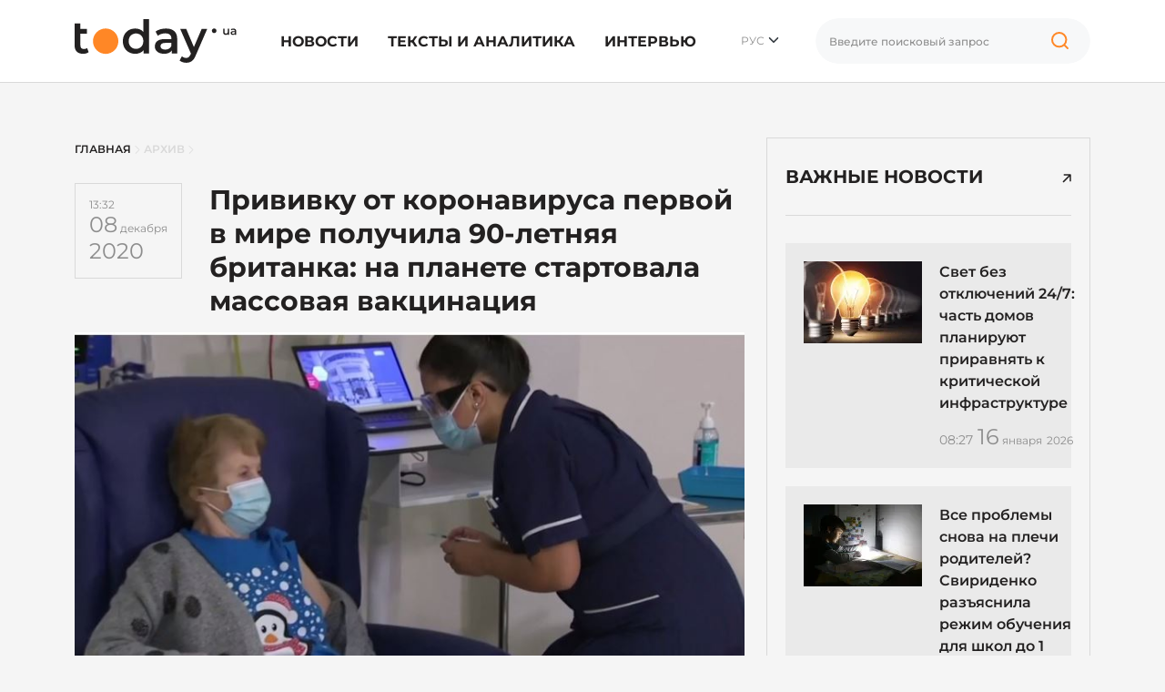

--- FILE ---
content_type: text/html; charset=UTF-8
request_url: https://today.ua/ru/pryvyvku-ot-koronavyrusa-pervoj-v-myre-poluchyla-90-letnyaya-brytanka-v-myre-startovala-massovaya-vaktsynatsyya/
body_size: 25136
content:
<!DOCTYPE html>
<html lang="ru">
<head>
    <meta charset="UTF-8">
    <meta name="viewport" content="width=device-width, initial-scale=1.0">


    

        

        <link href="https://today.ua/russkyj-pryvyvku-ot-koronavyrusa-pervoj-v-myre-poluchyla-90-letnyaya-brytanka-v-myre-startovala-massovaya-vaktsynatsyya/" rel="alternate" hreflang="x-default">
        <link href="https://today.ua/russkyj-pryvyvku-ot-koronavyrusa-pervoj-v-myre-poluchyla-90-letnyaya-brytanka-v-myre-startovala-massovaya-vaktsynatsyya/" rel="alternate" hreflang="uk">

                    <link href="https://today.ua/ru/pryvyvku-ot-koronavyrusa-pervoj-v-myre-poluchyla-90-letnyaya-brytanka-v-myre-startovala-massovaya-vaktsynatsyya/" rel="canonical">

            <link
                href="https://today.ua/ru/pryvyvku-ot-koronavyrusa-pervoj-v-myre-poluchyla-90-letnyaya-brytanka-v-myre-startovala-massovaya-vaktsynatsyya/"
                rel="alternate" hreflang="ru">
        
    
    


    

    
    
    
    

    <link rel="stylesheet" href="https://today.ua/css/all.css?v=43">

    
    
        <title>Прививка от коронавируса сделана 90-летней британке, массовая вакцинация началась
        - today.ua</title>
    <meta name="description"
          content="Сегодня, 8 декабря, в мире стартовала массовая вакцинация жителей планеты от COVID-19. Первой прививку от коронавируса получила 90-летняя жительница Великобритании Маргарет Кинан, сообщает ВВС.

Первой в мире жительнице планеты, получившей прививку не в">



    <meta name="csrf-token" content="GSIie82yk5KYV9Io63MFDwSUOsMVdtG0lG50ieZd">

    
        <meta property="og:title"
          content="Прививку от коронавируса первой в мире получила 90-летняя британка: на планете стартовала массовая вакцинация"/>
    <meta property="og:description"
          content="Сегодня, 8 декабря, в мире стартовала массовая вакцинация жителей планеты от COVID-19. Первой прививку от коронавируса получила 90-летняя жительница Великобритании Маргарет Кинан, сообщает ВВС.

Первой в мире жительнице планеты, получившей прививку не в"/>
            <meta property="og:image" content="https://today.ua/wp-content/uploads/2020/12/kynan2.jpg"/>
        <meta property="og:image:width" content="1200"/>
    <meta property="og:image:height" content="650"/>
    <meta property="og:url" content="https://today.ua/ru/pryvyvku-ot-koronavyrusa-pervoj-v-myre-poluchyla-90-letnyaya-brytanka-v-myre-startovala-massovaya-vaktsynatsyya/"/>
    <meta property="og:type" content="article">
    <meta property="og:site_name" content="Today.ua">
    <meta property="og:published_time"
          content="2020-12-08T13:32:56+02:00">
    <meta property="og:modified_time"
          content="2020-12-08T13:32:56+02:00">


    <meta name="twitter:site" content="https://today.ua/">
    <meta name="twitter:card" content="photo">
    <meta name="twitter:title"
          content="Прививку от коронавируса первой в мире получила 90-летняя британка: на планете стартовала массовая вакцинация">
            <meta name="twitter:image" content="https://today.ua/wp-content/uploads/2020/12/kynan2.jpg">
        <meta name="twitter:url" content="https://today.ua/ru/pryvyvku-ot-koronavyrusa-pervoj-v-myre-poluchyla-90-letnyaya-brytanka-v-myre-startovala-massovaya-vaktsynatsyya/">

    <meta name="robots" content="max-image-preview:large">


<link rel="preconnect" href="https://www.googletagmanager.com" crossorigin>
<link rel="dns-prefetch" href="https://www.googletagmanager.com">
<link rel="preconnect" href="https://static.cloudflareinsights.com" crossorigin>
<link rel="dns-prefetch" href="https://static.cloudflareinsights.com">
<!--
<link rel="preload"
      href="https://today.ua/fonts/montserrat/JTUSjIg1_i6t8kCHKm459Wlhyw.woff2"
      as="font"
      type="font/woff2"
      crossorigin="anonymous">

<link rel="preload"
      href="https://today.ua/fonts/montserrat/JTUQjIg1_i6t8kCHKm459WxRyS7m.woff2"
      as="font"
      type="font/woff2"
      crossorigin="anonymous">

<link rel="preload"
      href="https://today.ua/fonts/montserrat/JTUSjIg1_i6t8kCHKm459W1hyzbi.woff2"
      as="font"
      type="font/woff2"
      crossorigin="anonymous">

<link rel="preload"
      href="https://today.ua/fonts/montserrat/JTUQjIg1_i6t8kCHKm459WxRzS7mw9c.woff2"
      as="font"
      type="font/woff2"
      crossorigin="anonymous">

            <link rel="preload"
              as="image"
              type="image/webp"
              href="https://today.ua/wp-content/uploads/2020/12/kynan2.jpg"
              imagesrcset="https://today.ua/wp-content/uploads/2020/12/kynan2.jpg 480w, https://today.ua/wp-content/uploads/2020/12/kynan2.jpg 730w"
              imagesizes="(max-width: 480px) 480px, (min-width: 481px) 730px"
        >
        -->

    <script type="application/ld+json">
{
  "@context": "https://schema.org",
  "@graph": [
    {
      "@type": ["NewsMediaOrganization", "Organization"],
      "@id": "https://today.ua/#organization",
      "name": "Today.ua",
      "url": "https://today.ua/",
      "description": "Сайт новостей Украины и мира today.ua ➤ Самые актуальные новости ✓ Статьи ✓ Аналитика ✓ Интервью ✓ Истории ➤ Всеукраинский информационный портал today.ua",
      "legalName": "ТОВ \"ТУДЕЙ\"",
      "foundingDate": "2017",
      "logo": {
        "@type": "ImageObject",
        "@id": "https://today.ua/#logo",
        "url": "https://today.ua/img/logo.png",
        "width": 1780,
        "height": 480
      },
      "sameAs": [
        "https://www.facebook.com/todayuanews",
        "https://t.me/main_news_today"
      ],
      "email": "info@today.ua",
      "address": {
        "@type": "PostalAddress",
        "addressCountry": "UA",
        "addressLocality": "Київ",
        "streetAddress": "вул. Ділова 5, оф. 408"
      },
      "contactPoint": [
        {
          "@type": "ContactPoint",
          "contactType": "editorial",
          "email": "info@today.ua",
          "url": "https://today.ua/contacts/"
        }
      ],
      "publishingPrinciples": "https://today.ua/editorial-policy/"
    },
    {
      "@type": "WebPage",
      "@id": "https://today.ua/ru/pryvyvku-ot-koronavyrusa-pervoj-v-myre-poluchyla-90-letnyaya-brytanka-v-myre-startovala-massovaya-vaktsynatsyya/",
      "url": "https://today.ua/ru/pryvyvku-ot-koronavyrusa-pervoj-v-myre-poluchyla-90-letnyaya-brytanka-v-myre-startovala-massovaya-vaktsynatsyya/",
      "name": "Прививку от коронавируса первой в мире получила 90-летняя британка: на планете стартовала массовая вакцинация",
      "isPartOf": {
        "@id": "https://today.ua/#website"
      },
      "about": { "@id": "https://today.ua/#organization" }
    },
    {
      "@type": "Person",
      "@id": "https://today.ua/ru/authors/26/#person",
      "name": "Марченко Любовь",
      "url": "https://today.ua/ru/authors/26/",
      "worksFor": { "@id": "https://today.ua/#organization" }
    },
    {
      "@type": "WebSite",
      "@id": "https://today.ua/#website",
      "url": "https://today.ua/",
      "name": "Today.ua",
      "publisher": { "@id": "https://today.ua/#organization"}
    },
    {
      "@type": "NewsArticle",
      "@id": "https://today.ua/ru/pryvyvku-ot-koronavyrusa-pervoj-v-myre-poluchyla-90-letnyaya-brytanka-v-myre-startovala-massovaya-vaktsynatsyya/#article",
      "mainEntityOfPage": {
        "@id": "https://today.ua/ru/pryvyvku-ot-koronavyrusa-pervoj-v-myre-poluchyla-90-letnyaya-brytanka-v-myre-startovala-massovaya-vaktsynatsyya/"
      },
      "headline": "Прививку от коронавируса первой в мире получила 90-летняя британка: на планете стартовала массовая вакцинация",
      "datePublished": "2020-12-08T13:32:56+02:00",
      "dateModified": "2020-12-08T13:32:56+02:00",
      "image": {
        "@type": "ImageObject",
        "url": "wp-content/uploads/2020/12/kynan2.jpg",
        "width": 1200,
        "height": 630
      },
      "publisher": { "@id": "https://today.ua/#organization" },
    "author": {
    "@id": "https://today.ua/ru/authors/26/#person"
    }
    }
  ]
}
</script>


    <link rel="alternate" type="application/rss+xml" href="https://today.ua/ru/rss/">

</head>
<body class="homepage  left-border ">

<!-- Google Tag Manager -->
<script>(function (w, d, s, l, i) {
        w[l] = w[l] || [];
        w[l].push({
            'gtm.start':
                new Date().getTime(), event: 'gtm.js'
        });
        var f = d.getElementsByTagName(s)[0],
            j = d.createElement(s), dl = l != 'dataLayer' ? '&l=' + l : '';
        j.async = true;
        j.src =
            'https://www.googletagmanager.com/gtm.js?id=' + i + dl;
        f.parentNode.insertBefore(j, f);
    })(window, document, 'script', 'dataLayer', 'GTM-MGBTL574');</script>
<!-- End Google Tag Manager -->

<!-- Google Tag Manager (noscript) -->
<noscript>
    <iframe src="https://www.googletagmanager.com/ns.html?id=GTM-MGBTL574"
            height="0" width="0" style="display:none;visibility:hidden"></iframe>
</noscript>
<!-- End Google Tag Manager (noscript) -->

<header class="header">
    <div class="container">
        <div class="row">
            <div class="col-12">
                <div class="df df-c">
                    <div class="df-item">
                        <a href="https://today.ua/ru/">
                            <svg width="178" height="48" viewBox="0 0 178 48" fill="none"
                                 xmlns="http://www.w3.org/2000/svg">
                                <path
                                    d="M15.4232 36.2523C14.6791 36.8611 13.7659 37.3177 12.6835 37.6221C11.635 37.9265 10.5189 38.0787 9.33508 38.0787C6.35868 38.0787 4.05873 37.3008 2.43524 35.745C0.811746 34.1891 0 31.923 0 28.9466V4.64493H6.34177V10.8345H13.5967V15.9079H6.34177V28.7944C6.34177 30.1135 6.66308 31.1281 7.30572 31.8384C7.98217 32.5149 8.9123 32.8531 10.0961 32.8531C11.5166 32.8531 12.7004 32.4811 13.6475 31.737L15.4232 36.2523Z"
                                    fill="#232121"/>
                                <path
                                    d="M81.7369 0.0788536V37.7236H75.6488V34.2229C74.6003 35.5082 73.2981 36.4721 71.7423 37.1148C70.2202 37.7574 68.5291 38.0787 66.6689 38.0787C64.0645 38.0787 61.7138 37.5037 59.6168 36.3538C57.5536 35.2038 55.9301 33.5803 54.7463 31.4833C53.5625 29.3525 52.9706 26.9172 52.9706 24.1776C52.9706 21.4379 53.5625 19.0196 54.7463 16.9226C55.9301 14.8256 57.5536 13.2021 59.6168 12.0521C61.7138 10.9021 64.0645 10.3272 66.6689 10.3272C68.4615 10.3272 70.1019 10.6316 71.5901 11.2404C73.0783 11.8492 74.3466 12.7624 75.3951 13.98V0.0788536H81.7369ZM67.4299 32.6502C68.9519 32.6502 70.3217 32.3119 71.5393 31.6355C72.757 30.9252 73.7209 29.9274 74.4312 28.6422C75.1415 27.3569 75.4966 25.8687 75.4966 24.1776C75.4966 22.4864 75.1415 20.9982 74.4312 19.713C73.7209 18.4277 72.757 17.4468 71.5393 16.7704C70.3217 16.0601 68.9519 15.705 67.4299 15.705C65.9078 15.705 64.538 16.0601 63.3204 16.7704C62.1028 17.4468 61.1388 18.4277 60.4286 19.713C59.7183 20.9982 59.3631 22.4864 59.3631 24.1776C59.3631 25.8687 59.7183 27.3569 60.4286 28.6422C61.1388 29.9274 62.1028 30.9252 63.3204 31.6355C64.538 32.3119 65.9078 32.6502 67.4299 32.6502Z"
                                    fill="#232121"/>
                                <path
                                    d="M100.383 10.3272C104.374 10.3272 107.418 11.2911 109.515 13.219C111.646 15.1131 112.711 17.988 112.711 21.8438V37.7236H106.725V34.4259C105.947 35.6097 104.831 36.5229 103.376 37.1655C101.956 37.7743 100.231 38.0787 98.2013 38.0787C96.1719 38.0787 94.3962 37.7405 92.8742 37.064C91.3522 36.3538 90.1684 35.3898 89.3228 34.1722C88.5111 32.9208 88.1052 31.5171 88.1052 29.9613C88.1052 27.526 89.0015 25.5812 90.7941 24.1268C92.6206 22.6386 95.4786 21.8945 99.3682 21.8945H106.369V21.4887C106.369 19.5946 105.795 18.1402 104.645 17.1255C103.528 16.1108 101.854 15.6035 99.6219 15.6035C98.0998 15.6035 96.5947 15.8403 95.1065 16.3138C93.6521 16.7873 92.4176 17.4468 91.4029 18.2924L88.917 13.6756C90.3375 12.5933 92.0456 11.7646 94.0411 11.1896C96.0367 10.6146 98.1506 10.3272 100.383 10.3272ZM99.5204 33.4619C101.11 33.4619 102.514 33.1068 103.731 32.3965C104.983 31.6524 105.862 30.6039 106.369 29.251V26.1055H99.8248C96.1719 26.1055 94.3455 27.3062 94.3455 29.7076C94.3455 30.8576 94.8021 31.7708 95.7153 32.4472C96.6285 33.1237 97.8969 33.4619 99.5204 33.4619Z"
                                    fill="#232121"/>
                                <path
                                    d="M145.722 10.6316L133.038 39.9052C131.854 42.8477 130.417 44.9109 128.726 46.0947C127.035 47.3123 124.988 47.9211 122.587 47.9211C121.234 47.9211 119.898 47.7013 118.579 47.2616C117.26 46.8219 116.178 46.2131 115.332 45.4352L117.869 40.7676C118.478 41.3426 119.188 41.7992 120 42.1375C120.845 42.4757 121.691 42.6448 122.536 42.6448C123.652 42.6448 124.566 42.3573 125.276 41.7823C126.02 41.2073 126.696 40.2434 127.305 38.8905L127.762 37.8251L115.941 10.6316H122.536L131.06 30.6715L139.634 10.6316H145.722Z"
                                    fill="#232121"/>
                                <path
                                    d="M169.795 10.4392V17.2122H168.285V16.3497C168.031 16.6541 167.714 16.8909 167.334 17.06C166.953 17.2206 166.543 17.301 166.104 17.301C165.199 17.301 164.484 17.0515 163.96 16.5526C163.444 16.0453 163.186 15.297 163.186 14.3077V10.4392H164.772V14.092C164.772 14.7008 164.907 15.1575 165.178 15.4619C165.457 15.7578 165.85 15.9058 166.357 15.9058C166.924 15.9058 167.372 15.7324 167.702 15.3858C168.04 15.0306 168.209 14.5233 168.209 13.8637V10.4392H169.795Z"
                                    fill="#232121"/>
                                <path
                                    d="M174.458 10.3631C175.456 10.3631 176.217 10.6041 176.741 11.086C177.274 11.5596 177.54 12.2783 177.54 13.2422V17.2122H176.043V16.3878C175.849 16.6837 175.57 16.912 175.206 17.0727C174.851 17.2249 174.42 17.301 173.912 17.301C173.405 17.301 172.961 17.2164 172.581 17.0473C172.2 16.8697 171.904 16.6287 171.693 16.3243C171.49 16.0115 171.388 15.6606 171.388 15.2716C171.388 14.6628 171.612 14.1766 172.061 13.813C172.517 13.4409 173.232 13.2549 174.204 13.2549H175.954V13.1535C175.954 12.6799 175.811 12.3163 175.523 12.0627C175.244 11.809 174.826 11.6822 174.268 11.6822C173.887 11.6822 173.511 11.7414 173.139 11.8597C172.775 11.9781 172.466 12.143 172.213 12.3544L171.591 11.2002C171.946 10.9296 172.373 10.7224 172.872 10.5787C173.371 10.4349 173.9 10.3631 174.458 10.3631ZM174.242 16.1468C174.64 16.1468 174.991 16.058 175.295 15.8804C175.608 15.6944 175.828 15.4323 175.954 15.094V14.3077H174.318C173.405 14.3077 172.948 14.6078 172.948 15.2082C172.948 15.4957 173.063 15.724 173.291 15.8931C173.519 16.0622 173.836 16.1468 174.242 16.1468Z"
                                    fill="#232121"/>
                                <path
                                    d="M48.0453 24.2375C48.0453 31.9429 41.7989 38.1894 34.0934 38.1894C26.388 38.1894 20.1416 31.9429 20.1416 24.2375C20.1416 16.5321 26.388 10.2856 34.0934 10.2856C41.7989 10.2856 48.0453 16.5321 48.0453 24.2375Z"
                                    fill="#FF8726"/>
                                <path
                                    d="M155.855 12.8223C155.855 14.2233 154.72 15.359 153.319 15.359C151.918 15.359 150.782 14.2233 150.782 12.8223C150.782 11.4213 151.918 10.2856 153.319 10.2856C154.72 10.2856 155.855 11.4213 155.855 12.8223Z"
                                    fill="#232121"/>
                            </svg>


                        </a>
                    </div>
                    <div class="df-item d-none d-lg-block">
                        <ul class="list-group list-group-horizontal mm">
                                                                                                <li class="list-group-item">
                                        <a href="https://today.ua/ru/news/">Новости</a>
                                                                                    <div class="sub-menu">
                                                <ul>
                                                                                                                                                                        <li>
                                                                <a href="https://today.ua/ru/news/politics/"
                                                                >Политика</a>
                                                            </li>
                                                                                                                                                                                                                                <li>
                                                                <a href="https://today.ua/ru/news/economics/"
                                                                >Экономика</a>
                                                            </li>
                                                                                                                                                                                                                                <li>
                                                                <a href="https://today.ua/ru/news/society/"
                                                                >Общество</a>
                                                            </li>
                                                                                                                                                                                                                                <li>
                                                                <a href="https://today.ua/ru/news/world/"
                                                                >Мир</a>
                                                            </li>
                                                                                                                                                                                                                                <li>
                                                                <a href="https://today.ua/ru/news/events/"
                                                                >События</a>
                                                            </li>
                                                                                                                                                                                                                                                                                                                                            <li>
                                                                <a href="https://today.ua/ru/news/show-business/"
                                                                >Шоу-бизнес</a>
                                                            </li>
                                                                                                                                                                                                                                <li>
                                                                <a href="https://today.ua/ru/news/tehno/"
                                                                >Техно</a>
                                                            </li>
                                                                                                                                                                                                                                <li>
                                                                <a href="https://today.ua/ru/news/avto/"
                                                                >Авто</a>
                                                            </li>
                                                                                                                                                                                                                                <li>
                                                                <a href="https://today.ua/ru/news/lifestyle/"
                                                                >Лайфстайл</a>
                                                            </li>
                                                                                                                                                            </ul>
                                            </div>
                                                                            </li>
                                                                                                                                <li class="list-group-item">
                                        <a href="https://today.ua/ru/texts-and-analytics/">Тексты и аналитика</a>
                                                                            </li>
                                                                                                                                <li class="list-group-item">
                                        <a href="https://today.ua/ru/interview/">Интервью</a>
                                                                            </li>
                                                                                                                        

                        </ul>
                    </div>
                    <div class="df-item d-none d-lg-block">
                        <div class="hls">
                            <div class="language-selected">
                                                                    <span class="current-language">РУС</span>
                                                                <ul class="language-switcher-desc">
                                                                                                                            <li>
                            <a href="https://today.ua/russkyj-pryvyvku-ot-koronavyrusa-pervoj-v-myre-poluchyla-90-letnyaya-brytanka-v-myre-startovala-massovaya-vaktsynatsyya/"
                   >УКР</a>
                    </li>
    


                                                                    </ul>
                            </div>
                        </div>
                    </div>
                                        <div class="df-item d-none d-lg-block">
                        <div class="search-wrapper">
                            <form action="https://today.ua/ru/search/">
                                <div class="search-box">
                                    <input type="text" name="search" class="search-input form-control vlad"
                                           placeholder="Введите поисковый запрос">

                                    <button class="search-icon" type="button">

                                        <svg width="40" height="40" viewBox="0 0 40 40" fill="none"
                                             xmlns="http://www.w3.org/2000/svg">
                                            <path
                                                d="M27.1364 24.161C28.567 22.7676 29.4545 20.8257 29.4545 18.6779C29.4545 14.4375 25.9949 11 21.7273 11C17.4596 11 14 14.4375 14 18.6779C14 22.9183 17.4596 26.3558 21.7273 26.3558C23.8333 26.3558 25.7426 25.5187 27.1364 24.161ZM27.1364 24.161L31 28"
                                                stroke="#FF8726" stroke-width="2" stroke-linecap="round"/>
                                        </svg>

                                    </button>
                                </div>
                            </form>
                        </div>
                    </div>

                    <div class="df-item d-sm-block d-xs-block d-xxl-none d-xl-none d-lg-none d-md-block">
                        <div class="hmb">
                            <div class="bar1"></div>
                            <div class="bar2"></div>
                            <div class="bar3"></div>
                        </div>
                    </div>

                </div>
            </div>
        </div>
    </div>

</header>
<div class="mmc" id="mmc">
    <div class="mmc-cont">
        <div class="container">
            <div class="row mt30">
                <div class="col-12">
                                                    <ul class="language-switcher list-inline">
            <li>
                <a
                                            href="https://today.ua/russkyj-pryvyvku-ot-koronavyrusa-pervoj-v-myre-poluchyla-90-letnyaya-brytanka-v-myre-startovala-massovaya-vaktsynatsyya/"
                                        >Укр</a>
            </li>
            <li>
                <a
                                         class="active" >Ру</a>
            </li>
        </ul>
    

                </div>
            </div>
            <div class="row mt20">
                <div class="col-12">
                    <div class="search-wrapper">
                        <form action="https://today.ua/ru/search/">
                            <div class="search-box">
                                <input type="text" name="search" class="search-input form-control"
                                       placeholder="Введите поисковый запрос">

                                <button class="search-icon" type="submit">


                                    <svg width="40" height="40" viewBox="0 0 40 40" fill="none"
                                         xmlns="http://www.w3.org/2000/svg">
                                        <path
                                            d="M27.1364 24.161C28.567 22.7676 29.4545 20.8257 29.4545 18.6779C29.4545 14.4375 25.9949 11 21.7273 11C17.4596 11 14 14.4375 14 18.6779C14 22.9183 17.4596 26.3558 21.7273 26.3558C23.8333 26.3558 25.7426 25.5187 27.1364 24.161ZM27.1364 24.161L31 28"
                                            stroke="#FF8726" stroke-width="2" stroke-linecap="round"/>
                                    </svg>

                                </button>
                            </div>
                        </form>
                    </div>
                </div>
            </div>
            <div class="row mt30">
                <div class="col-12">
                    <ul class="list-group mm">
                                                                                    <li class="list-group-item">
                                    <a href="https://today.ua/ru/news/">Новости</a>
                                    <div class="sub-menu">
                                        <ul>

                                                                                            <li>
                                                    <a href="https://today.ua/ru/news/politics/">Политика</a>
                                                </li>
                                                                                            <li>
                                                    <a href="https://today.ua/ru/news/economics/">Экономика</a>
                                                </li>
                                                                                            <li>
                                                    <a href="https://today.ua/ru/news/society/">Общество</a>
                                                </li>
                                                                                            <li>
                                                    <a href="https://today.ua/ru/news/world/">Мир</a>
                                                </li>
                                                                                            <li>
                                                    <a href="https://today.ua/ru/news/events/">События</a>
                                                </li>
                                                                                            <li>
                                                    <a href="https://today.ua/ru/news/sport/">Спорт</a>
                                                </li>
                                                                                            <li>
                                                    <a href="https://today.ua/ru/news/show-business/">Шоу-бизнес</a>
                                                </li>
                                                                                            <li>
                                                    <a href="https://today.ua/ru/news/tehno/">Техно</a>
                                                </li>
                                                                                            <li>
                                                    <a href="https://today.ua/ru/news/avto/">Авто</a>
                                                </li>
                                                                                            <li>
                                                    <a href="https://today.ua/ru/news/lifestyle/">Лайфстайл</a>
                                                </li>
                                            
                                        </ul>
                                    </div>
                                </li>
                                                                                                                <li class="list-group-item">
                                    <a href="https://today.ua/ru/texts-and-analytics/">Тексты и аналитика</a>
                                    <div class="sub-menu">
                                        <ul>

                                            
                                        </ul>
                                    </div>
                                </li>
                                                                                                                <li class="list-group-item">
                                    <a href="https://today.ua/ru/interview/">Интервью</a>
                                    <div class="sub-menu">
                                        <ul>

                                            
                                        </ul>
                                    </div>
                                </li>
                                                                                                                            </ul>
                </div>
            </div>
            <div class="row">
                <div class="col-12">
                    <div class="subscribe-block">
                        <div class="subscribe-title">Подпишитесь на Today.ua</div>
                        <div class="subscribe-text mt10">Будьте всегда в курсе последних новостей.</div>
                        <div class="subscribe-social mt30">
                            <ul class="list-unstyled list-inline">
                                <li>
                                    <a href="https://t.me/+qgONpmy82zhiOTRi" target="_blank" rel="nofollow">
                                        <svg width="21" height="20" viewBox="0 0 21 20" fill="none"
                                             xmlns="http://www.w3.org/2000/svg">
                                            <path
                                                d="M20.0207 1.20475C19.6809 0.911459 19.1472 0.869495 18.5953 1.09499C18.0149 1.33202 2.16512 8.25098 1.51992 8.53366C1.40257 8.57517 0.377694 8.96437 0.483263 9.83132C0.577505 10.613 1.40121 10.9367 1.5018 10.974L5.53109 12.3782C5.79841 13.2839 6.78387 16.6253 7.0018 17.3392C7.13773 17.7842 7.35929 18.3689 7.74758 18.4893C8.0883 18.623 8.42719 18.5008 8.64648 18.3256L11.1099 16L15.0866 19.1565L15.1813 19.2142C15.4514 19.3359 15.7101 19.3968 15.957 19.3968C16.1478 19.3968 16.3308 19.3604 16.5057 19.2875C17.1015 19.0385 17.3398 18.4607 17.3648 18.3952L20.3352 2.68086C20.5164 1.84158 20.2645 1.41457 20.0207 1.20475ZM9.08462 12.9399L7.72538 16.629L6.36612 12.0176L16.7871 4.17819L9.08462 12.9399Z"
                                                fill="#FF8726"/>
                                        </svg>
                                        Telegram
                                    </a>
                                </li>
                                <li>
                                    <a href="https://news.google.com/publications/CAAqIQgKIhtDQklTRGdnTWFnb0tDSFJ2WkdGNUxuVmhLQUFQAQ?ceid=UA:ru&amp;oc=3&amp;hl=ru&amp;gl=UA"
                                       target="_blank" rel="nofollow">
                                        <svg width="28" height="23" viewBox="0 0 28 23" fill="none"
                                             xmlns="http://www.w3.org/2000/svg">
                                            <path
                                                d="M21.8355 4.27443V1.09256C21.8347 0.913768 21.763 0.7426 21.6361 0.6166C21.5093 0.4906 21.3376 0.420055 21.1589 0.420438H6.82505C6.73612 0.419635 6.64791 0.436409 6.56548 0.469796C6.48305 0.503182 6.40802 0.552524 6.34472 0.614987C6.28141 0.677451 6.23107 0.751805 6.19658 0.83378C6.16209 0.915755 6.14413 1.00374 6.14374 1.09267V4.22916L15.4298 0.851401C15.5959 0.799977 15.7756 0.816468 15.9296 0.897264C16.0835 0.97806 16.1992 1.11658 16.2512 1.28248L16.8542 2.94048L21.8355 4.27443ZM26.8111 6.12667L17.0682 3.50558L17.9003 5.7921H24.08C24.2597 5.79251 24.432 5.86409 24.5591 5.99119C24.6862 6.11829 24.7578 6.29056 24.7582 6.47031V16.2041L27.245 6.9451C27.2958 6.77902 27.2787 6.59957 27.1973 6.44612C27.116 6.29268 26.9771 6.17779 26.8111 6.12667ZM3.22428 6.47031C3.2251 6.29065 3.29684 6.11858 3.4239 5.99156C3.55096 5.86455 3.72305 5.79286 3.90271 5.7921H17.3547L15.9499 1.92903C15.896 1.76441 15.7794 1.62765 15.6254 1.54837C15.4714 1.4691 15.2923 1.45369 15.127 1.50548L1.1186 6.60455C0.957536 6.67098 0.829438 6.79864 0.762467 6.95948C0.695496 7.12032 0.695133 7.30117 0.761457 7.46228L3.22428 14.2267V6.47031ZM3.22428 6.47031C3.2251 6.29065 3.29684 6.11858 3.4239 5.99156C3.55096 5.86455 3.72305 5.79286 3.90271 5.7921H17.3547L15.9499 1.92903C15.896 1.76441 15.7794 1.62765 15.6254 1.54837C15.4714 1.4691 15.2923 1.45369 15.127 1.50548L1.1186 6.60455C0.957536 6.67098 0.829438 6.79864 0.762467 6.95948C0.695496 7.12032 0.695133 7.30117 0.761457 7.46228L3.22428 14.2267V6.47031ZM24.2488 21.4627C24.2484 21.6425 24.1768 21.8148 24.0497 21.942C23.9225 22.0691 23.7502 22.1407 23.5704 22.141H4.41347C4.23369 22.1407 4.06137 22.0691 3.93425 21.942C3.80712 21.8148 3.73553 21.6425 3.73515 21.4627V6.9814C3.73553 6.80161 3.80712 6.6293 3.93425 6.50217C4.06137 6.37505 4.23369 6.30346 4.41347 6.30308H23.5703C23.7501 6.30346 23.9224 6.37505 24.0495 6.50217C24.1767 6.6293 24.2483 6.80161 24.2486 6.9814L24.2488 21.4627ZM20.8937 17.6781V16.3547C20.8936 16.3311 20.8843 16.3085 20.8676 16.2918C20.8509 16.2752 20.8283 16.2658 20.8047 16.2658H14.8586V17.7731H20.8047C20.8168 17.7729 20.8288 17.7703 20.8399 17.7654C20.851 17.7605 20.861 17.7534 20.8694 17.7445C20.8777 17.7356 20.8841 17.7252 20.8883 17.7138C20.8925 17.7024 20.8943 17.6903 20.8937 17.6781ZM21.7979 14.8143V13.4849C21.7981 13.4731 21.7959 13.4614 21.7915 13.4505C21.7872 13.4395 21.7806 13.4295 21.7724 13.4211C21.7641 13.4127 21.7542 13.406 21.7434 13.4014C21.7325 13.3969 21.7208 13.3945 21.709 13.3945H14.8586V14.9018H21.709C21.7209 14.902 21.7327 14.8998 21.7437 14.8953C21.7546 14.8908 21.7646 14.8841 21.7729 14.8757C21.7813 14.8672 21.7878 14.8571 21.7921 14.8461C21.7964 14.835 21.7984 14.8232 21.798 14.8113L21.7979 14.8143ZM20.8937 11.9507V10.6152C20.8936 10.5916 20.8843 10.569 20.8676 10.5523C20.8509 10.5356 20.8283 10.5263 20.8047 10.5263H14.8586V12.0335H20.8047C20.8279 12.0332 20.8501 12.0239 20.8667 12.0076C20.8832 11.9914 20.8929 11.9693 20.8937 11.9461V11.9507ZM9.73112 13.5438V14.9002H11.6905C11.5292 15.7292 10.7997 16.3307 9.73112 16.3307C9.16494 16.3105 8.62867 16.0714 8.23526 15.6638C7.84184 15.2561 7.62198 14.7117 7.62198 14.1451C7.62198 13.5786 7.84184 13.0342 8.23526 12.6265C8.62867 12.2188 9.16494 11.9798 9.73112 11.9596C10.2467 11.951 10.745 12.1459 11.1178 12.5022L12.1517 11.4698C11.4971 10.8542 10.6296 10.5161 9.73112 10.5263C8.77174 10.5263 7.85164 10.9074 7.17325 11.5858C6.49487 12.2642 6.11375 13.1843 6.11375 14.1437C6.11375 15.103 6.49487 16.0231 7.17325 16.7015C7.85164 17.3799 8.77174 17.761 9.73112 17.761C11.8216 17.761 13.1978 16.2914 13.1978 14.222C13.1966 13.9928 13.1774 13.764 13.1404 13.5377L9.73112 13.5438Z"
                                                fill="#FF8726"/>
                                        </svg>


                                        Google News</a>
                                </li>
                            </ul>
                        </div>
                    </div>
                </div>
            </div>
            <div class="mt30"></div>
        </div>
    </div>
</div>



    <main class="main main-padding">
        <div class="container">
            <div class="row">
                <div class="col-lg-8">

                    <div class="row breadcrumbs">
    <div class="col-12" aria-label="breadcrumb">
        <ul class="list-bread" itemscope itemtype="https://schema.org/BreadcrumbList">
            <li itemprop="itemListElement" itemscope itemtype="https://schema.org/ListItem" class="breadcrumb-item">
                <a title="Главная" itemprop="item" href="https://today.ua/ru/">
                    <span itemprop="name">Главная</span>
                    <meta itemprop="position" content="0">
                </a>
            </li>
            <li>

                <svg width="6" height="9" viewBox="0 0 6 9" fill="none" xmlns="http://www.w3.org/2000/svg">
                    <path d="M1 0.5L5 4.5L1 8.5" stroke="#D9D9D9" stroke-linecap="round"/>
                </svg>

            </li>
                                                <li itemprop="itemListElement" itemscope itemtype="https://schema.org/ListItem"
                        class="breadcrumb-item">
                        <a title="Архив" itemprop="item"
                           href="https://today.ua/ru/archive/">
                            <span itemprop="name">Архив</span>
                            <meta itemprop="position" content="1">
                        </a>
                    </li>
                    <li>

                        <svg width="6" height="9" viewBox="0 0 6 9" fill="none" xmlns="http://www.w3.org/2000/svg">
                            <path d="M1 0.5L5 4.5L1 8.5" stroke="#D9D9D9" stroke-linecap="round"/>
                        </svg>

                    </li>
                                            
                    <li  style="display:none;"                     itemprop="itemListElement" itemscope itemtype="https://schema.org/ListItem"
                        class="breadcrumb-item active" aria-current="page">
                            <span itemprop="item" itemscope itemtype="https://schema.org/WebPage">
                            <span itemprop="name">Прививку от коронавируса первой в мире получила 90-летняя британка: на планете стартовала массовая вакцинация</span>
                            </span>
                        <meta itemprop="position" content="2">
                    </li>
                                    </ul>
    </div>
</div>


                    <article class="article"
         data-slug="184280-russkyj-pryvyvku-ot-koronavyrusa-pervoj-v-myre-poluchyla-90-letnyaya-brytanka-v-myre-startovala-massovaya-vaktsynatsyya"
        data-title="Прививку от коронавируса первой в мире получила 90-летняя британка: на планете стартовала массовая вакцинация">
    <div class="row">
        <div class="col-12">
            <div itemscope itemprop="mainEntityOfPage"
                 itemtype="https://schema.org/WebPage"

                                                           itemid="https://today.ua/ru/pryvyvku-ot-koronavyrusa-pervoj-v-myre-poluchyla-90-letnyaya-brytanka-v-myre-startovala-massovaya-vaktsynatsyya/"
                                              >
                <meta itemprop="name" content="Прививку от коронавируса первой в мире получила 90-летняя британка: на планете стартовала массовая вакцинация"/>
            </div>
            <div class="df align-items-start mt10 mobile-column justify-content-start">
                <div class="df-item">
                    <div class="ar-d-c">
                        <div
                            class="ar-time">13:32</div>
                        <div class="ar-date">
                            <span>08</span>
                            декабря
                        </div>
                        <div class="ar-year">
                            2020
                        </div>
                    </div>
                </div>
                <div class="df-item">
                    <h1 itemprop="headline" class="ar-t">
                        Прививку от коронавируса первой в мире получила 90-летняя британка: на планете стартовала массовая вакцинация
                    </h1>
                </div>
            </div>

        </div>
    </div>
    <div class="ar-cont">
        <div class="ar-img">
            <picture>
    <source media="(min-width: 768px)" srcset="https://today.ua/wp-content/uploads/2020/12/kynan2.jpg">

    <source media="(max-width: 767px)" srcset="https://today.ua/wp-content/uploads/2020/12/kynan2.jpg">
    <img
        class="article-image"
        decoding="async"
        loading="eager"
        fetchpriority="high"
        src="https://today.ua/wp-content/uploads/2020/12/kynan2.jpg"
        srcset="
        https://today.ua/wp-content/uploads/2020/12/kynan2.jpg 480w,
        https://today.ua/wp-content/uploads/2020/12/kynan2.jpg 1200w"
        sizes="(max-width: 767px) 100vw, 1200px"
        width="1200"
        height="650"
        alt="Прививку от коронавируса первой в мире получила 90-летняя британка: на планете стартовала массовая вакцинация - today.ua"
        title="Прививку от коронавируса первой в мире получила 90-летняя британка: на планете стартовала массовая вакцинация"
    />
</picture>


    <div itemprop="image" itemscope itemtype="https://schema.org/ImageObject">
        <meta itemprop="url" content="https://today.ua/wp-content/uploads/2020/12/kynan2.jpg" />
        <meta itemprop="width" content="1200" />
        <meta itemprop="height" content="650" />
    </div>
        </div>
        <div class="row about-news">

            <div class="df">
                <div class="df-item">
                    <div class="ar-views">
                        <svg width="26" height="20" viewBox="0 0 26 20" fill="none"
                             xmlns="http://www.w3.org/2000/svg">
                            <path
                                d="M2.17014 12.2432L1.39095 12.87L2.17014 12.2432ZM2.17014 7.75684L1.39095 7.13004L2.17014 7.75684ZM23.8299 12.2432L24.609 12.87L23.8299 12.2432ZM23.8299 7.75684L24.609 7.13004L23.8299 7.75684ZM25 10H26H25ZM23.0507 11.6164C22.0085 12.9119 20.5234 14.5282 18.7612 15.8132C16.9921 17.1032 15.0259 18 13 18V20C15.6129 20 17.9895 18.8512 19.9396 17.4292C21.8965 16.0022 23.5069 14.2401 24.609 12.87L23.0507 11.6164ZM13 18C10.9741 18 9.00786 17.1032 7.2388 15.8132C5.47659 14.5282 3.99146 12.9119 2.94932 11.6164L1.39095 12.87C2.49312 14.2401 4.10348 16.0022 6.06041 17.4292C8.01048 18.8512 10.3871 20 13 20V18ZM2.94932 8.38363C3.99146 7.08813 5.47659 5.47181 7.2388 4.1868C9.00786 2.89679 10.9741 2 13 2V0C10.3871 0 8.01048 1.14882 6.06041 2.57081C4.10348 3.99782 2.49312 5.75991 1.39095 7.13004L2.94932 8.38363ZM13 2C15.0259 2 16.9921 2.89679 18.7612 4.1868C20.5234 5.47181 22.0085 7.08813 23.0507 8.38363L24.609 7.13004C23.5069 5.75991 21.8965 3.99782 19.9396 2.57081C17.9895 1.14882 15.6129 0 13 0V2ZM2.94932 11.6164C2.11182 10.5753 2 10.3718 2 10H0C0 11.2053 0.668268 11.9716 1.39095 12.87L2.94932 11.6164ZM1.39095 7.13004C0.668268 8.02843 0 8.79468 0 10H2C2 9.62824 2.11182 9.42474 2.94932 8.38363L1.39095 7.13004ZM24.609 12.87C25.3317 11.9716 26 11.2053 26 10H24C24 10.3718 23.8882 10.5753 23.0507 11.6164L24.609 12.87ZM23.0507 8.38363C23.8882 9.42474 24 9.62824 24 10H26C26 8.79468 25.3317 8.02843 24.609 7.13004L23.0507 8.38363ZM15.3976 10C15.3976 11.3054 14.3305 12.375 13 12.375V14.375C15.4224 14.375 17.3976 12.4225 17.3976 10H15.3976ZM13 12.375C11.6695 12.375 10.6024 11.3054 10.6024 10H8.60239C8.60239 12.4225 10.5776 14.375 13 14.375V12.375ZM10.6024 10C10.6024 8.69461 11.6695 7.625 13 7.625V5.625C10.5776 5.625 8.60239 7.57747 8.60239 10H10.6024ZM13 7.625C14.3305 7.625 15.3976 8.69461 15.3976 10H17.3976C17.3976 7.57747 15.4224 5.625 13 5.625V7.625Z"
                                fill="#8D8D8D"/>
                        </svg>
                        <span class="view-count">3079</span>
                    </div>
                </div>
                                    <div class="df-item">
                        <div class="ar-author">
                            <div class="df">
                                <div class="df-item ar-a-i">

                                    
                                    <img
                                        class="lazy"
                                        loading="lazy"
                                        width="48" height="48"
                                        data-src="https://today.ua/storage/authors/February2025/RX1xUPWlUzb98LSUswb5.jpg"
                                        alt="Марченко Любов"/>
                                </div>
                                <div class="df-item">
                                    <div
                                        class="ar-a-name" itemprop="author" itemscope
                                        itemtype="https://schema.org/Person">

                                        <a itemprop="url"
                                           href="https://today.ua/ru/authors/26/"><span
                                                itemprop="name">Марченко Любовь</span></a>
                                    </div>
                                    <div
                                        class="ar-a-position">Редактор ленты новостей
                                        today.ua
                                    </div>
                                </div>
                            </div>

                        </div>
                    </div>
                            </div>
            <hr class="mt30">

        </div>
        
        <!--<div itemprop="publisher" itemscope itemtype="https://schema.org/NewsMediaOrganization">-->
        <!--        <link itemprop="url" href="https://today.ua/">-->
        <!--        <link itemprop="sameAs" href="https://www.facebook.com/todayuanews">-->
        <!--        <meta itemprop="name"-->
        <!--              content="Today.ua">-->
        <!--        <meta itemprop="description"-->
        <!--              content="Сайт новостей Украины и мира today.ua ➤ Самые актуальные новости ✓ Статьи ✓ Аналитика ✓ Интервью ✓ Истории ➤ Всеукраинский информационный портал today.ua">-->
        <!--        <div itemprop="logo" itemscope itemtype="https://www.schema.org/ImageObject">-->
        <!--            <link itemprop="url" href="https://today.ua/svg/logo.svg">-->
        <!--            <link itemprop="contentUrl" href="https://today.ua/svg/logo.svg">-->
        <!--        </div>-->
        <!--    </div>-->
        
        <div itemprop="articleBody">
                            Сегодня, 8 декабря, в мире стартовала массовая вакцинация жителей планеты от COVID-19. Первой прививку от коронавируса получила 90-летняя жительница Великобритании Маргарет Кинан, сообщает ВВС.

Первой в мире жительнице планеты, получившей прививку не в процессе тестирования вакцины, а уже в процессе массовой вакцинации, ввели препарат от компаний Pfizer и BioNtech. Женщине сделала инъекцию медсестра Мэй Парсонс в клинике университета Ковентри. Произошло это, без преувеличения, историческое событие в 6:30 по Гринвичу.

<img class="lazy" loading=lazy class="aligncenter wp-image-184284 size-full" src="https://today.ua/wp-content/uploads/2020/12/kynan3.jpg" alt="Прививку от коронавируса первой в мире получила 90-летняя британка: на планете стартовала массовая вакцинация - today.ua" title="Прививку от коронавируса первой в мире получила 90-летняя британка: на планете стартовала массовая вакцинация"" width="640" height="360" />

Маргарет Кинан через неделю исполнится 91 год. Полученная прививка от коронавируса, как сказала женщина, станет для нее лучшим подарком ко дню рождения. Ведь она даст ей возможность, наконец, воссоединиться с более молодыми членами семьи, чтобы в кругу родных людей отпраздновать свое 91-летие. До этого ей пришлось б<strong>о</strong>льшую часть 2020 года провести в одиночестве.

При этом она призвалась своих сограждан и всех других людей не бояться вакцинации, чтобы победить коронавирус.
<blockquote>"Если я смогла принять вакцину в 90 лет, то и вы сможете", - обратилась она к людям.</blockquote>
Тем временем, <a href="https://today.ua/ru/pryvyvky-ot-koronavyrusa-v-ukrayne-massovaya-vaktsynatsyya-naselenyya-nachnetsya-ne-ranshe-seredyny-2021-goda/">в Украине массовая вакцинация начнется не ранее середины следующего года,</a> говорит академик НАНУ Сергей Комиссаренко. По его словам, дело не только в наличии или отсутствии вакцины, а в отсутствии логистики процесса, которая будет выработана лишь к середине года.<div class="subscribe-block mb20">
    <div class="read-also-title">
        <div class="df">
            <div class="df-item">
                <div class="d-inline-block">
                    <svg width="40" height="40" viewBox="0 0 40 40" fill="none" xmlns="http://www.w3.org/2000/svg">
                        <path d="M26.9835 3.33337H13.0168C6.95016 3.33337 3.3335 6.95004 3.3335 13.0167V26.9667C3.3335 33.05 6.95016 36.6667 13.0168 36.6667H26.9668C33.0335 36.6667 36.6502 33.05 36.6502 26.9834V13.0167C36.6668 6.95004 33.0502 3.33337 26.9835 3.33337Z" fill="#ECECEC"/>
                        <path d="M19.9993 17.8165C18.7993 17.8165 17.8159 18.7999 17.8159 19.9999C17.8159 21.1999 18.7993 22.1832 19.9993 22.1832C21.1993 22.1832 22.1826 21.1999 22.1826 19.9999C22.1826 18.7999 21.1993 17.8165 19.9993 17.8165Z" fill="#FF8726"/>
                        <path d="M11.6658 17.8165C10.4658 17.8165 9.48242 18.7999 9.48242 19.9999C9.48242 21.1999 10.4658 22.1832 11.6658 22.1832C12.8658 22.1832 13.8491 21.1999 13.8491 19.9999C13.8491 18.7999 12.8658 17.8165 11.6658 17.8165Z" fill="#FF8726"/>
                        <path d="M28.3323 17.8165C27.1323 17.8165 26.1489 18.7999 26.1489 19.9999C26.1489 21.1999 27.1323 22.1832 28.3323 22.1832C29.5323 22.1832 30.5156 21.1999 30.5156 19.9999C30.5156 18.7999 29.5323 17.8165 28.3323 17.8165Z" fill="#FF8726"/>
                    </svg>
                </div>
                <div class="read-also-title-text d-inline-block">Читайте также</div>
            </div>
            <div class="df-item">
                <svg width="10" height="10" viewBox="0 0 10 10" fill="none" xmlns="http://www.w3.org/2000/svg">
                    <path d="M9.75 1C9.75 0.585787 9.41421 0.25 9 0.250001L2.25 0.25C1.83579 0.25 1.5 0.585787 1.5 1C1.5 1.41421 1.83579 1.75 2.25 1.75H8.25V7.75C8.25 8.16421 8.58579 8.5 9 8.5C9.41421 8.5 9.75 8.16421 9.75 7.75L9.75 1ZM1.53033 9.53033L9.53033 1.53033L8.46967 0.46967L0.46967 8.46967L1.53033 9.53033Z" fill="#232121"/>
                </svg>
            </div>
        </div>
    </div>
    <div class="read-also-content">
        <a href="https://today.ua/ru/484601-shonajmenshe-desyatero-ditej-u-ssha-mogli-pomerti-vnaslidok-vakcinaciyi-vid-covid-19-splivla-strashna-pravda/">Как минимум десять детей в США могли умереть в результате вакцинации от COVID-19: всплыла страшная правда</a>
    </div>
</div>

            

            <meta itemprop="name" content="Прививку от коронавируса первой в мире получила 90-летняя британка: на планете стартовала массовая вакцинация"/>
            <meta itemprop="url"
                                        content="https://today.ua/ru/pryvyvku-ot-koronavyrusa-pervoj-v-myre-poluchyla-90-letnyaya-brytanka-v-myre-startovala-massovaya-vaktsynatsyya/"
                              >
            <meta itemprop="datePublished"
                  content="2020-12-08T13:32:56+02:00">
            <meta itemprop="dateModified"
                  content="2020-12-08T13:32:56+02:00">
            
            

            

        </div>
        
    </div>
</article>
<!--                     <div class="row sidebar">
                        <div class="col-12">
                            <div class="subscribe-block">
                                <div class="df mobile-column">
                                    <div class="df-item">
                                        <div class="subscribe-title">Подпишитесь на Today.ua</div>
                                        <div
                                            class="subscribe-text mt10">Будьте всегда в курсе последних новостей.</div>
                                    </div>
                                    <div class="df-item">
                                        <div class="subscribe-social">
                                            <ul class="list-unstyled list-inline">
                                                <li>
                                                    <a href="https://t.me/+qgONpmy82zhiOTRi" rel="nofollow" target="_blank">
                                                        <svg width="21" height="20" viewBox="0 0 21 20" fill="none"
                                                             xmlns="http://www.w3.org/2000/svg">
                                                            <path
                                                                d="M20.0207 1.20475C19.6809 0.911459 19.1472 0.869495 18.5953 1.09499C18.0149 1.33202 2.16512 8.25098 1.51992 8.53366C1.40257 8.57517 0.377694 8.96437 0.483263 9.83132C0.577505 10.613 1.40121 10.9367 1.5018 10.974L5.53109 12.3782C5.79841 13.2839 6.78387 16.6253 7.0018 17.3392C7.13773 17.7842 7.35929 18.3689 7.74758 18.4893C8.0883 18.623 8.42719 18.5008 8.64648 18.3256L11.1099 16L15.0866 19.1565L15.1813 19.2142C15.4514 19.3359 15.7101 19.3968 15.957 19.3968C16.1478 19.3968 16.3308 19.3604 16.5057 19.2875C17.1015 19.0385 17.3398 18.4607 17.3648 18.3952L20.3352 2.68086C20.5164 1.84158 20.2645 1.41457 20.0207 1.20475ZM9.08462 12.9399L7.72538 16.629L6.36612 12.0176L16.7871 4.17819L9.08462 12.9399Z"
                                                                fill="#FF8726"/>
                                                        </svg>
                                                        Telegram
                                                    </a>
                                                </li>
                                                <li>
                                                    <a href="https://news.google.com/publications/CAAqIQgKIhtDQklTRGdnTWFnb0tDSFJ2WkdGNUxuVmhLQUFQAQ?ceid=UA:ru&amp;oc=3&amp;hl=ru&amp;gl=UA"
                                                       rel="nofollow" target="_blank">
                                                        <svg width="28" height="23" viewBox="0 0 28 23" fill="none"
                                                             xmlns="http://www.w3.org/2000/svg">
                                                            <path
                                                                d="M21.8355 4.27443V1.09256C21.8347 0.913768 21.763 0.7426 21.6361 0.6166C21.5093 0.4906 21.3376 0.420055 21.1589 0.420438H6.82505C6.73612 0.419635 6.64791 0.436409 6.56548 0.469796C6.48305 0.503182 6.40802 0.552524 6.34472 0.614987C6.28141 0.677451 6.23107 0.751805 6.19658 0.83378C6.16209 0.915755 6.14413 1.00374 6.14374 1.09267V4.22916L15.4298 0.851401C15.5959 0.799977 15.7756 0.816468 15.9296 0.897264C16.0835 0.97806 16.1992 1.11658 16.2512 1.28248L16.8542 2.94048L21.8355 4.27443ZM26.8111 6.12667L17.0682 3.50558L17.9003 5.7921H24.08C24.2597 5.79251 24.432 5.86409 24.5591 5.99119C24.6862 6.11829 24.7578 6.29056 24.7582 6.47031V16.2041L27.245 6.9451C27.2958 6.77902 27.2787 6.59957 27.1973 6.44612C27.116 6.29268 26.9771 6.17779 26.8111 6.12667ZM3.22428 6.47031C3.2251 6.29065 3.29684 6.11858 3.4239 5.99156C3.55096 5.86455 3.72305 5.79286 3.90271 5.7921H17.3547L15.9499 1.92903C15.896 1.76441 15.7794 1.62765 15.6254 1.54837C15.4714 1.4691 15.2923 1.45369 15.127 1.50548L1.1186 6.60455C0.957536 6.67098 0.829438 6.79864 0.762467 6.95948C0.695496 7.12032 0.695133 7.30117 0.761457 7.46228L3.22428 14.2267V6.47031ZM3.22428 6.47031C3.2251 6.29065 3.29684 6.11858 3.4239 5.99156C3.55096 5.86455 3.72305 5.79286 3.90271 5.7921H17.3547L15.9499 1.92903C15.896 1.76441 15.7794 1.62765 15.6254 1.54837C15.4714 1.4691 15.2923 1.45369 15.127 1.50548L1.1186 6.60455C0.957536 6.67098 0.829438 6.79864 0.762467 6.95948C0.695496 7.12032 0.695133 7.30117 0.761457 7.46228L3.22428 14.2267V6.47031ZM24.2488 21.4627C24.2484 21.6425 24.1768 21.8148 24.0497 21.942C23.9225 22.0691 23.7502 22.1407 23.5704 22.141H4.41347C4.23369 22.1407 4.06137 22.0691 3.93425 21.942C3.80712 21.8148 3.73553 21.6425 3.73515 21.4627V6.9814C3.73553 6.80161 3.80712 6.6293 3.93425 6.50217C4.06137 6.37505 4.23369 6.30346 4.41347 6.30308H23.5703C23.7501 6.30346 23.9224 6.37505 24.0495 6.50217C24.1767 6.6293 24.2483 6.80161 24.2486 6.9814L24.2488 21.4627ZM20.8937 17.6781V16.3547C20.8936 16.3311 20.8843 16.3085 20.8676 16.2918C20.8509 16.2752 20.8283 16.2658 20.8047 16.2658H14.8586V17.7731H20.8047C20.8168 17.7729 20.8288 17.7703 20.8399 17.7654C20.851 17.7605 20.861 17.7534 20.8694 17.7445C20.8777 17.7356 20.8841 17.7252 20.8883 17.7138C20.8925 17.7024 20.8943 17.6903 20.8937 17.6781ZM21.7979 14.8143V13.4849C21.7981 13.4731 21.7959 13.4614 21.7915 13.4505C21.7872 13.4395 21.7806 13.4295 21.7724 13.4211C21.7641 13.4127 21.7542 13.406 21.7434 13.4014C21.7325 13.3969 21.7208 13.3945 21.709 13.3945H14.8586V14.9018H21.709C21.7209 14.902 21.7327 14.8998 21.7437 14.8953C21.7546 14.8908 21.7646 14.8841 21.7729 14.8757C21.7813 14.8672 21.7878 14.8571 21.7921 14.8461C21.7964 14.835 21.7984 14.8232 21.798 14.8113L21.7979 14.8143ZM20.8937 11.9507V10.6152C20.8936 10.5916 20.8843 10.569 20.8676 10.5523C20.8509 10.5356 20.8283 10.5263 20.8047 10.5263H14.8586V12.0335H20.8047C20.8279 12.0332 20.8501 12.0239 20.8667 12.0076C20.8832 11.9914 20.8929 11.9693 20.8937 11.9461V11.9507ZM9.73112 13.5438V14.9002H11.6905C11.5292 15.7292 10.7997 16.3307 9.73112 16.3307C9.16494 16.3105 8.62867 16.0714 8.23526 15.6638C7.84184 15.2561 7.62198 14.7117 7.62198 14.1451C7.62198 13.5786 7.84184 13.0342 8.23526 12.6265C8.62867 12.2188 9.16494 11.9798 9.73112 11.9596C10.2467 11.951 10.745 12.1459 11.1178 12.5022L12.1517 11.4698C11.4971 10.8542 10.6296 10.5161 9.73112 10.5263C8.77174 10.5263 7.85164 10.9074 7.17325 11.5858C6.49487 12.2642 6.11375 13.1843 6.11375 14.1437C6.11375 15.103 6.49487 16.0231 7.17325 16.7015C7.85164 17.3799 8.77174 17.761 9.73112 17.761C11.8216 17.761 13.1978 16.2914 13.1978 14.222C13.1966 13.9928 13.1774 13.764 13.1404 13.5377L9.73112 13.5438Z"
                                                                fill="#FF8726"/>
                                                        </svg>
                                                        Google News
                                                    </a>
                                                </li>
                                            </ul>
                                        </div>
                                    </div>
                                </div>


                            </div>
                        </div>
                    </div> -->

                    <!-- ShareThis BEGIN --><div class="mt20 sharethis-inline-share-buttons"></div><!-- ShareThis END -->


<!--                     <div class="buttons-block">
                                                <a rel="nofollow" target="_blank" href="https://news.google.com/publications/CAAqIQgKIhtDQklTRGdnTWFnb0tDSFJ2WkdGNUxuVmhLQUFQAQ?ceid=UA:ru&oc=3&hl=ru&gl=UA" class="subscribe-button google-news"><span class="subscribe-icon"><img src="/svg/share/google-news-color.svg" alt="Підписатись у Google News"></span> Подписаться на Google News</a>
                        <a rel="nofollow" target="_blank" href="https://t.me/+qgONpmy82zhiOTRi" class="subscribe-button telegram"><span class="subscribe-icon"><img src="/svg/share/telegram-color.svg" alt="Підписатись у Telegram"></span> Подписаться на Telegram</a>
                        

                    </div> -->


                    <div class="row">
                        <div class="col-12">
                                                        <div class="tags-share-cont">
                                <div class="df mobile-column">
                                    <div class="df-item">


                                            <div class="tags-cont">
                                                Больше о: <span class="all-news-tags">
                                                                                                                                                                        <a href="https://today.ua/ru/tag/vaktsynatsiya/"
                                                           class="tag">вакцинация</a>
                                                                                                                                                                    <a href="https://today.ua/ru/tag/vaktsinatsiya/"
                                                           class="tag">вакцинация</a>
                                                                                                        </span>
                                            </div>

                                    </div>






































































                                </div>
                            </div>
                                                    </div>
                    </div>

                    





                                            <div data-type="_mgwidget" data-widget-id="1788767"></div>
                    



                    <div class="row mt30">
                        <div class="col-sm-12">
                            <div class="df pr">
                                <div class="df-item">
                                    <div class="m-n-cat-b">
                                        <div class="ct">
                                            <a href="https://today.ua/ru/news/">Читайте также</a></div>
                                    </div>
                                </div>
                            </div>
                        </div>
                    </div>

                    <div class="row mt20">
                                                    <div class="col-md-4">
                                <div class="u-n-c">
                                    <div class="u-n-i">
                                                                                    <a href="https://today.ua/ru/485663-blekaut-u-dnipri-ta-zaporizhzhi-lyudi-azhiotazhno-skupovuyut-vodu/">
                                                <img
                                                    loading="lazy"
                                                    src="https://today.ua/storage/images/media/jan2026/11701-blekaut-crop-480-320.webp"
                                                    alt="Блэкаут в Днепре и Запорожье: люди ажиотажно скупают воду"
                                                    class="img-fluid lazy"
                                                    width="480"
                                                    height="320">
                                            </a>
                                                                                <div class="u-n-tags mt10">

                                                                                            <div class="u-n-tag">

                                                    <div class="lt">
                                                        С
                                                    </div>

                                                    <div class="ct">
                                                        <a href="https://today.ua/ru/news/events/"
                                                        >Архив</a>
                                                    </div>


                                                </div>
                                            
                                        </div>
                                        <div class="u-n-title mt10">
                                            <a href="https://today.ua/ru/485663-blekaut-u-dnipri-ta-zaporizhzhi-lyudi-azhiotazhno-skupovuyut-vodu/">Блэкаут в Днепре и Запорожье: люди ажиотажно скупают воду</a>
                                        </div>
                                        <div class="u-n-date mt10">
                                            <div
                                                class="m-n-t">01:04</div>
                                            <div class="m-n-d">
                                                <span>08</span>
                                                января
                                            </div>
                                            <div
                                                class="m-n-y">2026</div>
                                        </div>
                                    </div>
                                </div>
                            </div>
                                                    <div class="col-md-4">
                                <div class="u-n-c">
                                    <div class="u-n-i">
                                                                                    <a href="https://today.ua/ru/485763-zagroza-vid-geran-5-v-isw-poyasnili-sho-robit-novij-rosijskij-dron-takim-nebezpechnim/">
                                                <img
                                                    loading="lazy"
                                                    src="https://today.ua/storage/images/media/jan2026/11795-geran-5-crop-480-320.webp"
                                                    alt="Угроза от Герань-5: в ISW объяснили, что делает новый российский дрон таким опасным"
                                                    class="img-fluid lazy"
                                                    width="480"
                                                    height="320">
                                            </a>
                                                                                <div class="u-n-tags mt10">

                                                                                            <div class="u-n-tag">

                                                    <div class="lt">
                                                        С
                                                    </div>

                                                    <div class="ct">
                                                        <a href="https://today.ua/ru/news/events/"
                                                        >Архив</a>
                                                    </div>


                                                </div>
                                            
                                        </div>
                                        <div class="u-n-title mt10">
                                            <a href="https://today.ua/ru/485763-zagroza-vid-geran-5-v-isw-poyasnili-sho-robit-novij-rosijskij-dron-takim-nebezpechnim/">Угроза от Герань-5: в ISW объяснили, что делает новый российский дрон таким опасным</a>
                                        </div>
                                        <div class="u-n-date mt10">
                                            <div
                                                class="m-n-t">09:24</div>
                                            <div class="m-n-d">
                                                <span>12</span>
                                                января
                                            </div>
                                            <div
                                                class="m-n-y">2026</div>
                                        </div>
                                    </div>
                                </div>
                            </div>
                                                    <div class="col-md-4">
                                <div class="u-n-c">
                                    <div class="u-n-i">
                                                                                    <a href="https://today.ua/ru/485398-u-polshi-ta-chehiyi-zrostut-minimalni-zarplati-z-1-sichnya-ozvucheno-sumi/">
                                                <img
                                                    loading="lazy"
                                                    src="https://today.ua/storage/images/media/dec2025/11412-zloti-i-kroni-crop-480-320.webp"
                                                    alt="В Польше и Чехии вырастут минимальные зарплаты с 1 января: озвучены суммы"
                                                    class="img-fluid lazy"
                                                    width="480"
                                                    height="320">
                                            </a>
                                                                                <div class="u-n-tags mt10">

                                                                                            <div class="u-n-tag">

                                                    <div class="lt">
                                                        Э
                                                    </div>

                                                    <div class="ct">
                                                        <a href="https://today.ua/ru/news/economics/"
                                                        >Архив</a>
                                                    </div>


                                                </div>
                                            
                                        </div>
                                        <div class="u-n-title mt10">
                                            <a href="https://today.ua/ru/485398-u-polshi-ta-chehiyi-zrostut-minimalni-zarplati-z-1-sichnya-ozvucheno-sumi/">В Польше и Чехии вырастут минимальные зарплаты с 1 января: озвучены суммы</a>
                                        </div>
                                        <div class="u-n-date mt10">
                                            <div
                                                class="m-n-t">11:37</div>
                                            <div class="m-n-d">
                                                <span>29</span>
                                                декабря
                                            </div>
                                            <div
                                                class="m-n-y">2025</div>
                                        </div>
                                    </div>
                                </div>
                            </div>
                                            </div>





                    <div id="article-container"></div>

                    <div id="observer-anchor" style="height: 1px;"></div>

                </div>
                <div class="col-lg-4 sidebar">


    <div class="strichka-c">
        <div class="strichka-title mt10">
            <div class="df pr align-items-start">
                <div class="df-item">
                    <div class="strichka-cat-b">
                        <div class="ct"><a href="https://today.ua/ru/news/">Важные новости</a></div>
                    </div>
                </div>
                <div class="df-item">
                    <a href="" class="anc">
                        
                        <svg width="10" height="10" viewBox="0 0 10 10" fill="none" xmlns="http://www.w3.org/2000/svg">
                            <path
                                d="M9.75 1C9.75 0.585787 9.41421 0.25 9 0.250001L2.25 0.25C1.83579 0.25 1.5 0.585787 1.5 1C1.5 1.41421 1.83579 1.75 2.25 1.75H8.25V7.75C8.25 8.16421 8.58579 8.5 9 8.5C9.41421 8.5 9.75 8.16421 9.75 7.75L9.75 1ZM1.53033 9.53033L9.53033 1.53033L8.46967 0.46967L0.46967 8.46967L1.53033 9.53033Z"
                                fill="#232121"/>
                        </svg>

                    </a>
                </div>
            </div>
        </div>
        <div class="imp-news">
                            <div class="imp-new df align-items-start">
                    <div class="imp-img">
                        <a href="https://today.ua/ru/485893-svitlo-bez-vidklyuchen-24-7-chastinu-budinkiv-planuyut-pririvnyati-do-kritichnoyi-infrastrukturi/">
                            <img
                                class="lazy"
                                loading=lazy
                                data-src="https://today.ua/storage/images/media/nov2025/9833-vidkliucennia-svitla-crop-130-90.webp"
                                alt="Свет без отключений 24/7: часть домов планируют приравнять к критической инфраструктуре"
                                width="130"
                                height="90">
                        </a>
                    </div>
                    <div class="imp-cont">
                        <div class="imp-title">
                            <a href="https://today.ua/ru/485893-svitlo-bez-vidklyuchen-24-7-chastinu-budinkiv-planuyut-pririvnyati-do-kritichnoyi-infrastrukturi/">Свет без отключений 24/7: часть домов планируют приравнять к критической инфраструктуре</a>
                        </div>
                        <div class="u-n-date mt10">
                            <div
                                class="m-n-t">08:27</div>
                            <div class="m-n-d">
                                <span>16</span>
                                января
                            </div>
                            <div
                                class="m-n-y">2026</div>
                        </div>
                    </div>
                </div>
                            <div class="imp-new df align-items-start">
                    <div class="imp-img">
                        <a href="https://today.ua/ru/485892-vsi-problemi-znovu-na-plechi-batkiv-sviridenko-roz-yasnila-rezhim-navchannya-dlya-shkil-do-1-lyutogo/">
                            <img
                                class="lazy"
                                loading=lazy
                                data-src="https://today.ua/storage/images/media/jan2026/11931-navcannia-ditei-crop-130-90.webp"
                                alt="Все проблемы снова на плечи родителей? Свириденко разъяснила режим обучения для школ до 1 февраля"
                                width="130"
                                height="90">
                        </a>
                    </div>
                    <div class="imp-cont">
                        <div class="imp-title">
                            <a href="https://today.ua/ru/485892-vsi-problemi-znovu-na-plechi-batkiv-sviridenko-roz-yasnila-rezhim-navchannya-dlya-shkil-do-1-lyutogo/">Все проблемы снова на плечи родителей? Свириденко разъяснила режим обучения для школ до 1 февраля</a>
                        </div>
                        <div class="u-n-date mt10">
                            <div
                                class="m-n-t">23:09</div>
                            <div class="m-n-d">
                                <span>15</span>
                                января
                            </div>
                            <div
                                class="m-n-y">2026</div>
                        </div>
                    </div>
                </div>
                            <div class="imp-new df align-items-start">
                    <div class="imp-img">
                        <a href="https://today.ua/ru/485878-z-lyutogo-v-ukrayini-startuyut-viplati-2000-grn-novoyi-dopomogi-yak-otrimati-koshti/">
                            <img
                                class="lazy"
                                loading=lazy
                                data-src="https://today.ua/storage/images/media/aug2025/6757-grosi-crop-130-90.webp"
                                alt="С февраля в Украине стартуют выплаты 2000 грн новой помощи: как получить средства"
                                width="130"
                                height="90">
                        </a>
                    </div>
                    <div class="imp-cont">
                        <div class="imp-title">
                            <a href="https://today.ua/ru/485878-z-lyutogo-v-ukrayini-startuyut-viplati-2000-grn-novoyi-dopomogi-yak-otrimati-koshti/">С февраля в Украине стартуют выплаты 2000 грн новой помощи: как получить средства</a>
                        </div>
                        <div class="u-n-date mt10">
                            <div
                                class="m-n-t">14:49</div>
                            <div class="m-n-d">
                                <span>15</span>
                                января
                            </div>
                            <div
                                class="m-n-y">2026</div>
                        </div>
                    </div>
                </div>
                    </div>
        <hr class="mt30">
        <div class="strichka-title mt30">
            <div class="df pr align-items-start">
                <div class="df-item">
                    <div class="strichka-cat-b">
                        <div class="ct"><a href="https://today.ua/ru/news/">Лента новостей</a></div>
                    </div>
                </div>
                <div class="df-item">
                    <a href="https://today.ua/ru/news/" class="anc">Все новости
                        
                        <svg width="10" height="10" viewBox="0 0 10 10" fill="none" xmlns="http://www.w3.org/2000/svg">
                            <path
                                d="M9.75 1C9.75 0.585787 9.41421 0.25 9 0.250001L2.25 0.25C1.83579 0.25 1.5 0.585787 1.5 1C1.5 1.41421 1.83579 1.75 2.25 1.75H8.25V7.75C8.25 8.16421 8.58579 8.5 9 8.5C9.41421 8.5 9.75 8.16421 9.75 7.75L9.75 1ZM1.53033 9.53033L9.53033 1.53033L8.46967 0.46967L0.46967 8.46967L1.53033 9.53033Z"
                                fill="#232121"/>
                        </svg>

                    </a>
                </div>
            </div>
        </div>
        <div class="strichka-news">
                            


                                    <div
                        class="strichka-new mt30   ">

                                                <div class="strichka-n-t">
                            <a href="https://today.ua/ru/485922-u-merezhi-z-yavilas-informaciya-sho-v-kiyivskih-likarnyah-vidklyuchayutsya-aparati-zhittyezabezpechennya-sho-vidomo/">В Сети появилась информация, что в киевских больницах отключаются аппараты жизнеобеспечения: что известно</a>
                        </div>
                        <div
                            class="strichka-n-d">17:56
                        </div>
                    </div>

                                    <div
                        class="strichka-new mt30   ">

                                                <div class="strichka-n-t">
                            <a href="https://today.ua/ru/485923-vidoma-ukrayinska-aktorka-otrimala-kabluchku-z-diamantom-ale-vitannya-iz-zaruchinami-ne-prijmaye-sho-stalosya/">Известная украинская актриса получила кольцо с бриллиантом, но поздравления с помолвкой не принимает: что случилось</a>
                        </div>
                        <div
                            class="strichka-n-d">17:19
                        </div>
                    </div>

                                    <div
                        class="strichka-new mt30   ">

                                                <div class="strichka-n-t">
                            <a href="https://today.ua/ru/485921-zhahliva-avariya-na-lvivshini-avtobus-viden-kiyiv-zletiv-z-trasi-ye-poraneni-foto/">Ужасная авария на Львовщине: автобус &quot;Вена–Киев&quot; съехал с трассы, есть раненые (фото)</a>
                        </div>
                        <div
                            class="strichka-n-d">15:32
                        </div>
                    </div>

                                    <div
                        class="strichka-new mt30   ">

                                                <div class="strichka-n-t">
                            <a href="https://today.ua/ru/485920-na-odnij-z-dilyanok-frontu-terminovo-ogolosili-peremir-ya-sho-tam-vidbuvayetsya/">На одном из участков фронта срочно объявили перемирие: что там происходит</a>
                        </div>
                        <div
                            class="strichka-n-d">15:01
                        </div>
                    </div>

                                    <div
                        class="strichka-new mt30   ">

                                                <div class="strichka-n-t">
                            <a href="https://today.ua/ru/485919-kvartiri-do-25-tisyach-dolariv-u-yakih-mistah-ukrayini-she-zalishilosya-dostupne-zhitlo/">Квартиры до 25 тысяч долларов: в каких городах Украины еще осталось доступное жилье</a>
                        </div>
                        <div
                            class="strichka-n-d">14:32
                        </div>
                    </div>

                                    <div
                        class="strichka-new mt30   ">

                                                <div class="strichka-n-t">
                            <a href="https://today.ua/ru/485918-nimechchina-staye-na-zahist-grenlandiyi-krayina-pogrozhuye-ssha-bojkotom-chempionatu-svitu-z-futbolu/">Германия встает на защиту Гренландии: страна угрожает США бойкотом чемпионата мира по футболу</a>
                        </div>
                        <div
                            class="strichka-n-d">13:07
                        </div>
                    </div>

                                    <div
                        class="strichka-new mt30   ">

                                                <div class="strichka-n-t">
                            <a href="https://today.ua/ru/485916-shvejcarskij-sud-zobov-yazav-ukrayinskogo-bizhencya-povernuti-vsyu-otrimanu-nim-finansovu-dopomogu/">Швейцарский суд обязал украинского беженца вернуть всю полученную им финансовую помощь</a>
                        </div>
                        <div
                            class="strichka-n-d">11:48
                        </div>
                    </div>

                                    <div
                        class="strichka-new mt30    bold-new ">

                                                <div class="strichka-n-t">
                            <a href="https://today.ua/ru/485917-shob-rosiya-ne-zirvala-mir-u-ssha-pridumali-yak-stezhiti-za-bezpekoyu-ukrayini/">Чтобы Россия не сорвала мир: в США придумали, как следить за безопасностью Украины</a>
                        </div>
                        <div
                            class="strichka-n-d">11:07
                        </div>
                    </div>

                
            
            <div class="strichka-load-more mt20">
                <a href="https://today.ua/ru/news/">Все новости</a>
            </div>
        </div>
        <hr class="mt30">
        <div class="analytics-texts mt30">
            <div class="strichka-title">
                <div class="df pr align-items-start">
                    <div class="df-item">
                        <div class="strichka-cat-b">
                            <div class="ct">
                                
                                
                                <svg width="40" height="40" viewBox="0 0 40 40" fill="none"
                                     xmlns="http://www.w3.org/2000/svg">
                                    <path opacity="0.5"
                                          d="M5.28596 31.3807C7.23859 33.3334 10.3813 33.3334 16.6667 33.3334L26.25 33.3241C30.6432 33.2781 33.0902 33.0047 34.714 31.3809C36.6667 29.4282 36.6667 26.2856 36.6667 20.0001C36.6667 13.7147 36.6667 10.572 34.714 8.61941C33.0902 6.99553 30.623 6.71278 26.2298 6.66675H16.6667C10.3813 6.66675 7.23859 6.66675 5.28596 8.61936C3.33334 10.572 3.33334 13.7147 3.33334 20.0001C3.33334 26.2854 3.33334 29.4282 5.28596 31.3807Z"
                                          fill="#D9D9D9"/>
                                    <path fill-rule="evenodd" clip-rule="evenodd"
                                          d="M25 2.08325C25.6903 2.08325 26.25 2.6429 26.25 3.33325V6.6759V33.3239V36.6666C26.25 37.3569 25.6903 37.9166 25 37.9166C24.3097 37.9166 23.75 37.3569 23.75 36.6666V3.33325C23.75 2.6429 24.3097 2.08325 25 2.08325Z"
                                          fill="#FF8726"/>
                                    <path
                                        d="M11.363 12.979C11.863 12.9166 12.4738 12.9167 13.1397 12.9168H16.8603C17.5262 12.9167 18.137 12.9166 18.637 12.979C19.1848 13.0473 19.7687 13.2071 20.2707 13.6532C20.3563 13.7293 20.4375 13.8104 20.5135 13.896C20.9597 14.3981 21.1195 14.982 21.1878 15.5298C21.2502 16.0297 21.2502 16.6406 21.25 17.3064V17.3751C21.25 18.0654 20.6903 18.6251 20 18.6251C19.3097 18.6251 18.75 18.0654 18.75 17.3751C18.75 16.6175 18.7477 16.1656 18.707 15.8392C18.6663 15.5128 18.3275 15.4598 18.3275 15.4598C18.0012 15.419 17.5492 15.4168 16.7917 15.4168H16.25V24.5834H18.3333C19.0237 24.5834 19.5833 25.1431 19.5833 25.8334C19.5833 26.5238 19.0237 27.0834 18.3333 27.0834H11.6667C10.9763 27.0834 10.4167 26.5238 10.4167 25.8334C10.4167 25.1431 10.9763 24.5834 11.6667 24.5834H13.75V15.4168H13.2083C12.4508 15.4168 11.9989 15.419 11.6725 15.4598C11.6725 15.4598 11.3337 15.5128 11.293 15.8392C11.2523 16.1656 11.25 16.6175 11.25 17.3751C11.25 18.0654 10.6904 18.6251 10 18.6251C9.30965 18.6251 8.75002 18.0654 8.75002 17.3751L8.75 17.3064C8.74994 16.6406 8.74987 16.0297 8.81222 15.5298C8.88055 14.982 9.04034 14.3981 9.48645 13.896C9.56255 13.8104 9.64364 13.7293 9.72927 13.6532C10.2313 13.2071 10.8153 13.0473 11.363 12.979Z"
                                        fill="#FF8726"/>
                                </svg>

                                <a href="https://today.ua/ru/texts-and-analytics/">Тексты и аналитика </a>
                            </div>
                        </div>
                    </div>
                    <div class="df-item">
                        <a href="https://today.ua/ru/texts-and-analytics/" class="anc">
                            
                            <svg width="10" height="10" viewBox="0 0 10 10" fill="none"
                                 xmlns="http://www.w3.org/2000/svg">
                                <path
                                    d="M9.75 1C9.75 0.585787 9.41421 0.25 9 0.250001L2.25 0.25C1.83579 0.25 1.5 0.585787 1.5 1C1.5 1.41421 1.83579 1.75 2.25 1.75H8.25V7.75C8.25 8.16421 8.58579 8.5 9 8.5C9.41421 8.5 9.75 8.16421 9.75 7.75L9.75 1ZM1.53033 9.53033L9.53033 1.53033L8.46967 0.46967L0.46967 8.46967L1.53033 9.53033Z"
                                    fill="#232121"/>
                            </svg>

                        </a>
                    </div>
                </div>
            </div>
                            <div class="a-t-c">
                    <a href="https://today.ua/ru/485340-vikliki-pro-yaki-maye-znati-kozhen-majbutnye-de-za-vodu-dovedetsya-borotisya/"
                    >Вызовы, о которых должен знать каждый: будущее, где за воду придется воевать</a>
                </div>
                            <div class="a-t-c">
                    <a href="https://today.ua/ru/484052-cya-zima-mozhe-stati-najvazhchoyu-ukrayina-vhodit-u-virishalnij-etap-vijni/"
                    >&quot;Эта зима может стать самой тяжелой&quot;: Украина вступает в решающий этап войны</a>
                </div>
                            <div class="a-t-c">
                    <a href="https://today.ua/ru/483008-v-ukrayini-azhiotazhno-zris-popit-na-privatni-budinki-podekudi-prodavci-pidnyali-cinu-majzhe-vchetvero/"
                    >В Украине ажиотажно вырос спрос на частные дома: местами продавцы подняли цену почти вчетверо</a>
                </div>
                    </div>
        <hr class="mt30">
                    <div class="specprojects mt30">
                <div class="strichka-title">
                    <div class="df pr align-items-start">
                        <div class="df-item">
                            <div class="strichka-cat-b">
                                <div class="ct">
                                    
                                    <svg width="40" height="40" viewBox="0 0 40 40" fill="none"
                                         xmlns="http://www.w3.org/2000/svg">
                                        <path
                                            d="M10.4167 15.8331C10.4166 15.1427 9.85686 14.5832 9.16649 14.5833C8.47614 14.5833 7.91657 15.1431 7.91666 15.8334L7.91699 18.3336C7.91707 19.0239 8.47679 19.5836 9.16714 19.5834C9.85751 19.5833 10.4171 19.0236 10.417 18.3333L10.4167 15.8331Z"
                                            fill="#FF8726"/>
                                        <path fill-rule="evenodd" clip-rule="evenodd"
                                              d="M31.6667 15.0001C31.6667 19.6024 27.9357 23.3334 23.3333 23.3334C18.731 23.3334 15 19.6024 15 15.0001C15 10.3977 18.731 6.66675 23.3333 6.66675C27.9357 6.66675 31.6667 10.3977 31.6667 15.0001ZM22.0833 11.6667C22.0833 10.9764 22.643 10.4167 23.3333 10.4167C25.8647 10.4167 27.9167 12.4688 27.9167 15.0001C27.9167 17.5314 25.8647 19.5834 23.3333 19.5834C20.802 19.5834 18.75 17.5314 18.75 15.0001C18.75 14.3097 19.3097 13.7501 20 13.7501C20.6903 13.7501 21.25 14.3097 21.25 15.0001C21.25 16.1507 22.1827 17.0834 23.3333 17.0834C24.484 17.0834 25.4167 16.1507 25.4167 15.0001C25.4167 13.8495 24.484 12.9167 23.3333 12.9167C22.643 12.9167 22.0833 12.3571 22.0833 11.6667Z"
                                              fill="#FF8726"/>
                                        <path opacity="0.5"
                                              d="M23.3333 23.3333C27.9357 23.3333 31.6667 19.6023 31.6667 15C31.6667 13.1372 31.0555 11.4172 30.0227 10.0296C31.2843 10.0683 32.2972 10.1577 33.1275 10.3641C33.992 10.579 34.6585 10.9208 35.2022 11.4645C36.6667 12.9289 36.6667 15.2859 36.6667 20C36.6667 24.714 36.6667 27.071 35.2022 28.5355C34.2907 29.447 33.0333 29.7912 31.0772 29.9212L32.7385 32.6902C33.0937 33.2822 32.9018 34.05 32.3098 34.4052C31.7178 34.7603 30.95 34.5685 30.5948 33.9765L28.2075 29.9977C27.7238 30 27.211 30 26.6667 30H13.3333C12.789 30 12.2761 30 11.7924 29.9977L9.40521 33.9765C9.05003 34.5685 8.28219 34.7603 7.69023 34.4052C7.09824 34.05 6.90629 33.2822 7.26148 32.6902L8.92289 29.9212C6.96666 29.7912 5.70933 29.447 4.79781 28.5355C3.33334 27.071 3.33334 24.714 3.33334 20C3.33334 15.2859 3.33334 12.9289 4.79781 11.4645C6.26228 10 8.61929 10 13.3333 10H16.6661C15.6199 11.3928 15 13.124 15 15C15 19.6023 18.731 23.3333 23.3333 23.3333Z"
                                              fill="#D9D9D9"/>
                                    </svg>

                                    <a href="https://today.ua/ru/interview/">Интервью </a>
                                </div>
                            </div>
                        </div>
                        <div class="df-item">
                            <a href="https://today.ua/ru/interview/" class="anc">
                                
                                <svg width="10" height="10" viewBox="0 0 10 10" fill="none"
                                     xmlns="http://www.w3.org/2000/svg">
                                    <path
                                        d="M9.75 1C9.75 0.585787 9.41421 0.25 9 0.250001L2.25 0.25C1.83579 0.25 1.5 0.585787 1.5 1C1.5 1.41421 1.83579 1.75 2.25 1.75H8.25V7.75C8.25 8.16421 8.58579 8.5 9 8.5C9.41421 8.5 9.75 8.16421 9.75 7.75L9.75 1ZM1.53033 9.53033L9.53033 1.53033L8.46967 0.46967L0.46967 8.46967L1.53033 9.53033Z"
                                        fill="#232121"/>
                                </svg>

                            </a>
                        </div>
                    </div>
                </div>
                <div class="s-c">
                    <div class="row">
                                                    <div class="col-12 col-lg-6">
                                <div class="s-cont">
                                    <div class="s-c-i">
                                        <a href="https://today.ua/ru/485490-2026-j-mozhe-stati-lebedinoyu-pisneyu-trampa-mihajlo-shejtelman/">
                                            <img loading="lazy" src="https://today.ua/storage/images/media/jan2026/11510-seitelman-mixailo-crop-480-320.webp"
                                                 alt="&quot;2026-й может стать лебединой песней Трампа&quot;, - Михаил Шейтельман поделился прогнозами на новый год для Украины, Европы, России и США и проанализировал итоги прошлого года" class="img-fluid lazy"
                                                 width="480" height="320">
                                        </a>
                                    </div>
                                    <div class="s-c-t">
                                        <a href="https://today.ua/ru/485490-2026-j-mozhe-stati-lebedinoyu-pisneyu-trampa-mihajlo-shejtelman/">&quot;2026-й может стать лебединой песней Трампа&quot;, - Михаил Шейтельман поделился прогнозами на новый год для Украины, Европы, России и США и проанализировал итоги прошлого года</a>
                                    </div>
                                </div>
                            </div>
                                                    <div class="col-12 col-lg-6">
                                <div class="s-cont">
                                    <div class="s-c-i">
                                        <a href="https://today.ua/ru/484515-rosiyani-prosuvayutsya-tempami-ravlika-a-mi-yih-vimotuyemo-naspravdi-zaraz-globalne-pitannya-tilki-odne-hto-ranishe-vpade-vijskovij-oglyadach-bogdan-miroshnikov/">
                                            <img loading="lazy" src="https://today.ua/storage/images/media/nov2025/10447-zsu-prapor-ukrayini-crop-480-320.webp"
                                                 alt="&quot;Россияне продвигаются темпами улитки, а мы их изматываем. Глобальный вопрос только один – кто раньше падет&quot;, - военный обозреватель Богдан Мирошников" class="img-fluid lazy"
                                                 width="480" height="320">
                                        </a>
                                    </div>
                                    <div class="s-c-t">
                                        <a href="https://today.ua/ru/484515-rosiyani-prosuvayutsya-tempami-ravlika-a-mi-yih-vimotuyemo-naspravdi-zaraz-globalne-pitannya-tilki-odne-hto-ranishe-vpade-vijskovij-oglyadach-bogdan-miroshnikov/">&quot;Россияне продвигаются темпами улитки, а мы их изматываем. Глобальный вопрос только один – кто раньше падет&quot;, - военный обозреватель Богдан Мирошников</a>
                                    </div>
                                </div>
                            </div>
                                                    <div class="col-12 col-lg-6">
                                <div class="s-cont">
                                    <div class="s-c-i">
                                        <a href="https://today.ua/ru/483669-meta-putina-shob-yevropa-rozvalyuvalasya-tak-yiyi-prostishe-dozherti-po-shmatkah-mark-fejgin/">
                                            <img loading="lazy" src="https://today.ua/storage/images/media/oct2025/9570-feigin-mark-crop-480-320.webp"
                                                 alt="&quot;Цель Путина – чтобы Европа разваливалась. Так ее проще  дожрать по кускам&quot;, - Марк Фейгин" class="img-fluid lazy"
                                                 width="480" height="320">
                                        </a>
                                    </div>
                                    <div class="s-c-t">
                                        <a href="https://today.ua/ru/483669-meta-putina-shob-yevropa-rozvalyuvalasya-tak-yiyi-prostishe-dozherti-po-shmatkah-mark-fejgin/">&quot;Цель Путина – чтобы Европа разваливалась. Так ее проще  дожрать по кускам&quot;, - Марк Фейгин</a>
                                    </div>
                                </div>
                            </div>
                                                    <div class="col-12 col-lg-6">
                                <div class="s-cont">
                                    <div class="s-c-i">
                                        <a href="https://today.ua/ru/483455-tramp-hochet-chtoby-vstrecha-s-putinym-zakonchilas-big-deal-libo-sereznym-k-etomu-prodvizheniem-inache-on-budet-vyglyadet-prosto-payacem-politolog-leonid-shvec/">
                                            <img loading="lazy" src="https://today.ua/storage/images/media/oct2025/9305-svec-leonid-crop-480-320.webp"
                                                 alt="&quot;Трамп хочет, чтобы встреча с Путиным закончилась big deal либо серьезным к этому продвижением, иначе он будет выглядеть просто паяцем&quot;, - политолог Леонид Швец" class="img-fluid lazy"
                                                 width="480" height="320">
                                        </a>
                                    </div>
                                    <div class="s-c-t">
                                        <a href="https://today.ua/ru/483455-tramp-hochet-chtoby-vstrecha-s-putinym-zakonchilas-big-deal-libo-sereznym-k-etomu-prodvizheniem-inache-on-budet-vyglyadet-prosto-payacem-politolog-leonid-shvec/">&quot;Трамп хочет, чтобы встреча с Путиным закончилась big deal либо серьезным к этому продвижением, иначе он будет выглядеть просто паяцем&quot;, - политолог Леонид Швец</a>
                                    </div>
                                </div>
                            </div>
                        
                    </div>
                </div>
            </div>
        
    </div>


</div>
            </div>
        </div>
    </main>

<footer class="footer mt50">
    <div class="container">
        <div class="footer-top">
            <div class="row">
                <div class="col-lg-12">
                    <div class="df align-items-start">
                        <div class="df-item">
                            <div class="footer-logo">
                                <a href="https://today.ua/ru/">

                                    <svg width="196" height="66" viewBox="0 0 196 66" fill="none"
                                         xmlns="http://www.w3.org/2000/svg">
                                        <path
                                            d="M20.75 50.4247C19.9533 51.0766 18.9756 51.5654 17.8168 51.8914C16.6942 52.2173 15.4991 52.3802 14.2317 52.3802C11.0449 52.3802 8.58246 51.5473 6.84424 49.8815C5.10602 48.2157 4.23691 45.7895 4.23691 42.6027V16.5838H11.0268V23.2107H18.7945V28.6427H11.0268V42.4398C11.0268 43.8521 11.3709 44.9385 12.0589 45.699C12.7832 46.4232 13.779 46.7853 15.0465 46.7853C16.5674 46.7853 17.8349 46.387 18.8488 45.5903L20.75 50.4247Z"
                                            fill="white"/>
                                        <path
                                            d="M90.5776 11.695V52H84.0593V48.252C82.9367 49.6281 81.5425 50.6601 79.8767 51.3482C78.2471 52.0362 76.4365 52.3802 74.4448 52.3802C71.6564 52.3802 69.1396 51.7646 66.8944 50.5334C64.6854 49.3021 62.9472 47.5639 61.6797 45.3187C60.4122 43.0373 59.7785 40.43 59.7785 37.4967C59.7785 34.5635 60.4122 31.9743 61.6797 29.7291C62.9472 27.4839 64.6854 25.7456 66.8944 24.5144C69.1396 23.2832 71.6564 22.6675 74.4448 22.6675C76.364 22.6675 78.1204 22.9935 79.7137 23.6453C81.3071 24.2971 82.6651 25.2749 83.7877 26.5785V11.695H90.5776ZM75.2595 46.5681C76.8891 46.5681 78.3558 46.2059 79.6594 45.4817C80.9631 44.7212 81.9951 43.6529 82.7556 42.2768C83.5161 40.9007 83.8963 39.3074 83.8963 37.4967C83.8963 35.6861 83.5161 34.0927 82.7556 32.7166C81.9951 31.3405 80.9631 30.2904 79.6594 29.5661C78.3558 28.8056 76.8891 28.4254 75.2595 28.4254C73.63 28.4254 72.1633 28.8056 70.8597 29.5661C69.556 30.2904 68.5239 31.3405 67.7635 32.7166C67.003 34.0927 66.6228 35.6861 66.6228 37.4967C66.6228 39.3074 67.003 40.9007 67.7635 42.2768C68.5239 43.6529 69.556 44.7212 70.8597 45.4817C72.1633 46.2059 73.63 46.5681 75.2595 46.5681ZM110.541 22.6675C114.814 22.6675 118.074 23.6996 120.319 25.7637C122.6 27.7917 123.741 30.8698 123.741 34.998V52H117.331V48.4692C116.498 49.7367 115.303 50.7144 113.746 51.4025C112.225 52.0543 110.378 52.3802 108.206 52.3802C106.033 52.3802 104.132 52.0181 102.502 51.2938C100.872 50.5334 99.605 49.5013 98.6996 48.1976C97.8305 46.8578 97.396 45.3549 97.396 43.6891C97.396 41.0818 98.3556 38.9996 100.275 37.4424C102.23 35.849 105.29 35.0524 109.455 35.0524H116.951V34.6178C116.951 32.5899 116.335 31.0327 115.104 29.9463C113.909 28.8599 112.117 28.3168 109.726 28.3168C108.097 28.3168 106.485 28.5702 104.892 29.0772C103.335 29.5842 102.013 30.2904 100.927 31.1957L98.2651 26.2526C99.786 25.0938 101.615 24.2066 103.751 23.591C105.888 22.9753 108.151 22.6675 110.541 22.6675ZM109.618 47.4372C111.32 47.4372 112.823 47.0569 114.126 46.2965C115.466 45.4998 116.408 44.3772 116.951 42.9287V39.5609H109.944C106.033 39.5609 104.077 40.8464 104.077 43.4175C104.077 44.6488 104.566 45.6265 105.544 46.3508C106.522 47.075 107.88 47.4372 109.618 47.4372ZM159.084 22.9935L145.504 54.3357C144.237 57.4863 142.698 59.6952 140.887 60.9627C139.076 62.2664 136.886 62.9182 134.314 62.9182C132.866 62.9182 131.436 62.6828 130.023 62.212C128.611 61.7413 127.452 61.0894 126.547 60.2565L129.263 55.2592C129.915 55.8748 130.675 56.3637 131.544 56.7258C132.45 57.0879 133.355 57.269 134.26 57.269C135.455 57.269 136.433 56.9612 137.193 56.3456C137.99 55.7299 138.714 54.6979 139.366 53.2493L139.855 52.1086L127.199 22.9935H134.26L143.386 44.4496L152.566 22.9935H159.084Z"
                                            fill="white"/>
                                        <path
                                            d="M186.029 23.4027V30.6543H184.413V29.7309C184.142 30.0568 183.802 30.3103 183.395 30.4913C182.988 30.6634 182.548 30.7494 182.078 30.7494C181.109 30.7494 180.344 30.4823 179.783 29.9481C179.23 29.405 178.954 28.6037 178.954 27.5445V23.4027H180.652V27.3137C180.652 27.9655 180.797 28.4544 181.086 28.7803C181.385 29.0971 181.806 29.2556 182.349 29.2556C182.956 29.2556 183.436 29.07 183.789 28.6988C184.151 28.3186 184.332 27.7754 184.332 27.0692V23.4027H186.029ZM191.022 23.3212C192.091 23.3212 192.905 23.5792 193.467 24.0952C194.037 24.6022 194.322 25.3717 194.322 26.4038V30.6543H192.72V29.7716C192.511 30.0885 192.213 30.3329 191.823 30.5049C191.443 30.6679 190.981 30.7494 190.438 30.7494C189.895 30.7494 189.42 30.6588 189.012 30.4778C188.605 30.2876 188.288 30.0296 188.062 29.7037C187.845 29.3687 187.736 28.993 187.736 28.5766C187.736 27.9247 187.976 27.4042 188.456 27.0149C188.945 26.6166 189.71 26.4174 190.751 26.4174H192.625V26.3087C192.625 25.8018 192.471 25.4125 192.163 25.1409C191.864 24.8693 191.416 24.7335 190.819 24.7335C190.411 24.7335 190.008 24.7969 189.61 24.9236C189.221 25.0503 188.89 25.2269 188.619 25.4532L187.953 24.2175C188.333 23.9277 188.791 23.7059 189.325 23.552C189.859 23.3981 190.425 23.3212 191.022 23.3212ZM190.791 29.5136C191.217 29.5136 191.593 29.4185 191.918 29.2284C192.253 29.0292 192.489 28.7486 192.625 28.3865V27.5445H190.873C189.895 27.5445 189.406 27.8659 189.406 28.5087C189.406 28.8165 189.528 29.0609 189.773 29.242C190.017 29.4231 190.357 29.5136 190.791 29.5136Z"
                                            fill="white"/>
                                        <circle cx="40.7404" cy="38.0238" r="14.9378" fill="#FF8726"/>
                                        <circle cx="168.389" cy="25.8019" r="2.71597" fill="white"/>
                                    </svg>

                                </a>
                            </div>
                            <div class="footer-slogan mt20">
                                Today.ua - всеукраинский информационный портал. Только честные новости, только оперативная информация.
                            </div>
                        </div>
                        <div class="df-item d-none d-lg-block">
                            <div class="footer-title"><a href="https://today.ua/ru/news/"
                                >Новости</a></div>
                            <div class="footer-list">
                                <ul class="list-unstyled">
                                                                                                                        <li>
                                                <a href="https://today.ua/ru/news/politics/">Политика</a>
                                            </li>
                                                                                                                                                                <li>
                                                <a href="https://today.ua/ru/news/economics/">Экономика</a>
                                            </li>
                                                                                                                                                                <li>
                                                <a href="https://today.ua/ru/news/society/">Общество</a>
                                            </li>
                                                                                                                                                                <li>
                                                <a href="https://today.ua/ru/news/world/">Мир</a>
                                            </li>
                                                                                                                                                                <li>
                                                <a href="https://today.ua/ru/news/events/">События</a>
                                            </li>
                                                                                                                                                                                                                                            <li>
                                                <a href="https://today.ua/ru/news/show-business/">Шоу-бизнес</a>
                                            </li>
                                                                                                                                                                <li>
                                                <a href="https://today.ua/ru/news/tehno/">Техно</a>
                                            </li>
                                                                                                                                                                <li>
                                                <a href="https://today.ua/ru/news/avto/">Авто</a>
                                            </li>
                                                                                                                                                                <li>
                                                <a href="https://today.ua/ru/news/lifestyle/">Лайфстайл</a>
                                            </li>
                                                                            
                                </ul>
                            </div>
                        </div>
                        <div class="df-item d-none d-lg-block">
                                                                                                                                                                                                    <div class="footer-title">
                                            <a href="https://today.ua/ru/texts-and-analytics/">Тексты и аналитика</a>
                                        </div>
                                                                                                                                                                                                            <div class="footer-title">
                                            <a href="https://today.ua/ru/interview/">Интервью</a>
                                        </div>
                                                                                                                                                                                                            <div class="footer-title">
                                            <a href="https://today.ua/ru/archive/">Архив</a>
                                        </div>
                                                                                                                        </div>
                        <div class="df-item d-none d-lg-block">
                            <div class="footer-title">
                                <a href="https://today.ua/ru/team/">Команда</a>
                            </div>

                            <div class="footer-title">
                                <a href="https://today.ua/ru/about/">О нас</a>
                            </div>
                        </div>
                        <div class="df-item d-none d-lg-block">
                            <div class="footer-title"><a href="https://today.ua/ru/contacts/">Контакты</a></div>
                            <div class="f-c-text">Связаться с нами: <br><a href="/cdn-cgi/l/email-protection#98f1f6fef7d8ecf7fcf9e1b6edf9"><span class="__cf_email__" data-cfemail="d9b0b7bfb699adb6bdb8a0f7acb8">[email&#160;protected]</span></a></div>
                            <div class="footer-social mt20 clearfix">
                                <ul class="list-unstyled list-inline">
                                    <li>
                                        <a rel="nofollow" href="https://facebook.com/todayuanews/">
                                            <svg width="12" height="22" viewBox="0 0 12 22" fill="none"
                                                 xmlns="http://www.w3.org/2000/svg">
                                                <path
                                                    d="M7.41337 12.7899V22H3.36405V12.7899H0V9.05547H3.36405V7.69675C3.36405 2.65237 5.38092 0 9.64828 0C10.9565 0 11.2836 0.219675 12 0.398669V4.09246C11.1979 3.94601 10.9721 3.86465 10.1389 3.86465C9.1499 3.86465 8.62038 4.15754 8.13757 4.73521C7.65477 5.31287 7.41337 6.31361 7.41337 7.74556V9.06361H12L10.7696 12.7981H7.41337V12.7899Z"
                                                    fill="#FF8726"/>
                                            </svg>
                                        </a>
                                    </li>
                                </ul>
                            </div>
                        </div>

                        <div class="df-item d-sm-block d-xs-block d-xxl-none d-xl-none d-lg-none d-md-block mt30">
                            <div class="row">
                                <div class="col-6">
                                    <div class="footer-title">
                                        <a href="https://today.ua/ru/news/">Новости</a>
                                    </div>
                                    <div class="footer-list">
                                        <ul class="list-unstyled">
                                                                                                                                                <li>
                                                        <a href="https://today.ua/ru/news/politics/">Политика</a>
                                                    </li>
                                                                                                                                                                                                <li>
                                                        <a href="https://today.ua/ru/news/economics/">Экономика</a>
                                                    </li>
                                                                                                                                                                                                <li>
                                                        <a href="https://today.ua/ru/news/society/">Общество</a>
                                                    </li>
                                                                                                                                                                                                <li>
                                                        <a href="https://today.ua/ru/news/world/">Мир</a>
                                                    </li>
                                                                                                                                                                                                <li>
                                                        <a href="https://today.ua/ru/news/events/">События</a>
                                                    </li>
                                                                                                                                                                                                                                                                                            <li>
                                                        <a href="https://today.ua/ru/news/show-business/">Шоу-бизнес</a>
                                                    </li>
                                                                                                                                                                                                <li>
                                                        <a href="https://today.ua/ru/news/tehno/">Техно</a>
                                                    </li>
                                                                                                                                                                                                <li>
                                                        <a href="https://today.ua/ru/news/avto/">Авто</a>
                                                    </li>
                                                                                                                                                                                                <li>
                                                        <a href="https://today.ua/ru/news/lifestyle/">Лайфстайл</a>
                                                    </li>
                                                                                                                                    </ul>
                                    </div>
                                </div>
                                <div class="col-6">
                                                                            
                                                                                                                                                                        <div class="footer-title">
                                                    <a href="https://today.ua/ru/texts-and-analytics/">Тексты и аналитика</a>
                                                </div>
                                                                                    
                                                                                                                                                                        <div class="footer-title">
                                                    <a href="https://today.ua/ru/interview/">Интервью</a>
                                                </div>
                                                                                    
                                                                                                                                                                
                                                                        
                                    
                                    
                                    
                                    
                                    
                                    
                                    
                                    <div class="footer-title">
                                        <a href="https://today.ua/ru/contacts/">Контакты</a>
                                        <ul class="list-unstyled">
                                            <li>
                                                <a href="https://today.ua/ru/about/">О нас</a>
                                            </li>
                                        </ul>
                                    </div>
                                    <div class="f-c-text">Связаться с нами: <br><a href="/cdn-cgi/l/email-protection#f0999e969fb0849f949189de8591"><span class="__cf_email__" data-cfemail="7910171f16390d161d1800570c18">[email&#160;protected]</span></a>
                                    </div>
                                    <div class="footer-social mt20 clearfix">
                                        <ul class="list-unstyled list-inline">
                                            <li>
                                                <a rel="nofollow" href="https://facebook.com/todayuanews/">
                                                    <svg width="12" height="22" viewBox="0 0 12 22" fill="none"
                                                         xmlns="http://www.w3.org/2000/svg">
                                                        <path
                                                            d="M7.41337 12.7899V22H3.36405V12.7899H0V9.05547H3.36405V7.69675C3.36405 2.65237 5.38092 0 9.64828 0C10.9565 0 11.2836 0.219675 12 0.398669V4.09246C11.1979 3.94601 10.9721 3.86465 10.1389 3.86465C9.1499 3.86465 8.62038 4.15754 8.13757 4.73521C7.65477 5.31287 7.41337 6.31361 7.41337 7.74556V9.06361H12L10.7696 12.7981H7.41337V12.7899Z"
                                                            fill="#FF8726"/>
                                                    </svg>
                                                </a>
                                            </li>
                                        </ul>
                                    </div>
                                </div>
                            </div>
                        </div>

                        <div class="df-item">
                            <div class="subscribe-block">
                                <div class="subscribe-title">Подпишитесь на Today.ua</div>
                                <div class="subscribe-text mt10">Будьте всегда в курсе последних новостей.</div>
                                <div class="subscribe-social mt30">
                                    <ul class="list-unstyled list-inline">
                                        <li>
                                            <a href="https://t.me/+qgONpmy82zhiOTRi" target="_blank" rel="nofollow">
                                                <svg width="21" height="20" viewBox="0 0 21 20" fill="none"
                                                     xmlns="http://www.w3.org/2000/svg">
                                                    <path
                                                        d="M20.0207 1.20475C19.6809 0.911459 19.1472 0.869495 18.5953 1.09499C18.0149 1.33202 2.16512 8.25098 1.51992 8.53366C1.40257 8.57517 0.377694 8.96437 0.483263 9.83132C0.577505 10.613 1.40121 10.9367 1.5018 10.974L5.53109 12.3782C5.79841 13.2839 6.78387 16.6253 7.0018 17.3392C7.13773 17.7842 7.35929 18.3689 7.74758 18.4893C8.0883 18.623 8.42719 18.5008 8.64648 18.3256L11.1099 16L15.0866 19.1565L15.1813 19.2142C15.4514 19.3359 15.7101 19.3968 15.957 19.3968C16.1478 19.3968 16.3308 19.3604 16.5057 19.2875C17.1015 19.0385 17.3398 18.4607 17.3648 18.3952L20.3352 2.68086C20.5164 1.84158 20.2645 1.41457 20.0207 1.20475ZM9.08462 12.9399L7.72538 16.629L6.36612 12.0176L16.7871 4.17819L9.08462 12.9399Z"
                                                        fill="#FF8726"/>
                                                </svg>
                                                Telegram
                                            </a>
                                        </li>
                                        <li>
                                            <a href="https://news.google.com/publications/CAAqIQgKIhtDQklTRGdnTWFnb0tDSFJ2WkdGNUxuVmhLQUFQAQ?ceid=UA:ru&amp;oc=3&amp;hl=ru&amp;gl=UA"
                                               target="_blank" rel="nofollow">
                                                <svg width="28" height="23" viewBox="0 0 28 23" fill="none"
                                                     xmlns="http://www.w3.org/2000/svg">
                                                    <path
                                                        d="M21.8355 4.27443V1.09256C21.8347 0.913768 21.763 0.7426 21.6361 0.6166C21.5093 0.4906 21.3376 0.420055 21.1589 0.420438H6.82505C6.73612 0.419635 6.64791 0.436409 6.56548 0.469796C6.48305 0.503182 6.40802 0.552524 6.34472 0.614987C6.28141 0.677451 6.23107 0.751805 6.19658 0.83378C6.16209 0.915755 6.14413 1.00374 6.14374 1.09267V4.22916L15.4298 0.851401C15.5959 0.799977 15.7756 0.816468 15.9296 0.897264C16.0835 0.97806 16.1992 1.11658 16.2512 1.28248L16.8542 2.94048L21.8355 4.27443ZM26.8111 6.12667L17.0682 3.50558L17.9003 5.7921H24.08C24.2597 5.79251 24.432 5.86409 24.5591 5.99119C24.6862 6.11829 24.7578 6.29056 24.7582 6.47031V16.2041L27.245 6.9451C27.2958 6.77902 27.2787 6.59957 27.1973 6.44612C27.116 6.29268 26.9771 6.17779 26.8111 6.12667ZM3.22428 6.47031C3.2251 6.29065 3.29684 6.11858 3.4239 5.99156C3.55096 5.86455 3.72305 5.79286 3.90271 5.7921H17.3547L15.9499 1.92903C15.896 1.76441 15.7794 1.62765 15.6254 1.54837C15.4714 1.4691 15.2923 1.45369 15.127 1.50548L1.1186 6.60455C0.957536 6.67098 0.829438 6.79864 0.762467 6.95948C0.695496 7.12032 0.695133 7.30117 0.761457 7.46228L3.22428 14.2267V6.47031ZM3.22428 6.47031C3.2251 6.29065 3.29684 6.11858 3.4239 5.99156C3.55096 5.86455 3.72305 5.79286 3.90271 5.7921H17.3547L15.9499 1.92903C15.896 1.76441 15.7794 1.62765 15.6254 1.54837C15.4714 1.4691 15.2923 1.45369 15.127 1.50548L1.1186 6.60455C0.957536 6.67098 0.829438 6.79864 0.762467 6.95948C0.695496 7.12032 0.695133 7.30117 0.761457 7.46228L3.22428 14.2267V6.47031ZM24.2488 21.4627C24.2484 21.6425 24.1768 21.8148 24.0497 21.942C23.9225 22.0691 23.7502 22.1407 23.5704 22.141H4.41347C4.23369 22.1407 4.06137 22.0691 3.93425 21.942C3.80712 21.8148 3.73553 21.6425 3.73515 21.4627V6.9814C3.73553 6.80161 3.80712 6.6293 3.93425 6.50217C4.06137 6.37505 4.23369 6.30346 4.41347 6.30308H23.5703C23.7501 6.30346 23.9224 6.37505 24.0495 6.50217C24.1767 6.6293 24.2483 6.80161 24.2486 6.9814L24.2488 21.4627ZM20.8937 17.6781V16.3547C20.8936 16.3311 20.8843 16.3085 20.8676 16.2918C20.8509 16.2752 20.8283 16.2658 20.8047 16.2658H14.8586V17.7731H20.8047C20.8168 17.7729 20.8288 17.7703 20.8399 17.7654C20.851 17.7605 20.861 17.7534 20.8694 17.7445C20.8777 17.7356 20.8841 17.7252 20.8883 17.7138C20.8925 17.7024 20.8943 17.6903 20.8937 17.6781ZM21.7979 14.8143V13.4849C21.7981 13.4731 21.7959 13.4614 21.7915 13.4505C21.7872 13.4395 21.7806 13.4295 21.7724 13.4211C21.7641 13.4127 21.7542 13.406 21.7434 13.4014C21.7325 13.3969 21.7208 13.3945 21.709 13.3945H14.8586V14.9018H21.709C21.7209 14.902 21.7327 14.8998 21.7437 14.8953C21.7546 14.8908 21.7646 14.8841 21.7729 14.8757C21.7813 14.8672 21.7878 14.8571 21.7921 14.8461C21.7964 14.835 21.7984 14.8232 21.798 14.8113L21.7979 14.8143ZM20.8937 11.9507V10.6152C20.8936 10.5916 20.8843 10.569 20.8676 10.5523C20.8509 10.5356 20.8283 10.5263 20.8047 10.5263H14.8586V12.0335H20.8047C20.8279 12.0332 20.8501 12.0239 20.8667 12.0076C20.8832 11.9914 20.8929 11.9693 20.8937 11.9461V11.9507ZM9.73112 13.5438V14.9002H11.6905C11.5292 15.7292 10.7997 16.3307 9.73112 16.3307C9.16494 16.3105 8.62867 16.0714 8.23526 15.6638C7.84184 15.2561 7.62198 14.7117 7.62198 14.1451C7.62198 13.5786 7.84184 13.0342 8.23526 12.6265C8.62867 12.2188 9.16494 11.9798 9.73112 11.9596C10.2467 11.951 10.745 12.1459 11.1178 12.5022L12.1517 11.4698C11.4971 10.8542 10.6296 10.5161 9.73112 10.5263C8.77174 10.5263 7.85164 10.9074 7.17325 11.5858C6.49487 12.2642 6.11375 13.1843 6.11375 14.1437C6.11375 15.103 6.49487 16.0231 7.17325 16.7015C7.85164 17.3799 8.77174 17.761 9.73112 17.761C11.8216 17.761 13.1978 16.2914 13.1978 14.222C13.1966 13.9928 13.1774 13.764 13.1404 13.5377L9.73112 13.5438Z"
                                                        fill="#FF8726"/>
                                                </svg>
                                                Google News
                                            </a>
                                        </li>
                                    </ul>
                                </div>
                            </div>
                        </div>
                    </div>
                </div>
            </div>
        </div>
        <div class="footer-bottom mt30">
            <div class="row mt30">
                <div class="col-lg-12">
                    <div class="df align-items-start mobile-column-reverse">
                        <div class="df-item">
                            <div class="copyright">©2026 ООО &quot;ТУДЕЙ&quot; Все права защищены.</div>
                            <div class="copyright development">Разработано в <a href="https://blackblack.studio" rel="nofollow" target="_blank">blackblack.studio</a></div>

                        </div>
                        <div class="df-item">
                            <div
                                class="rules">При использовании контента сайта активная гиперссылка на today.ua обязательна.
                                Мнение автора статьи может не отражать мнение редакции. <br>
                                Редакция не несет ответственности за обоснованность и толкование мнения автора, а сайт является лишь носителем информации.

                                <br>
                                Материалы, размещённые в разделе «Интервью», публикуются в авторской редакции без вмешательства со стороны редакции.
                                Мнения, высказанные респондентами или экспертами, являются их личной точкой зрения и могут не совпадать с позицией редакции today.ua.
                                Редакция не несёт ответственности за содержание высказываний, озвученных в рамках интервью.

                                <br>
                                <a href="https://today.ua/ru/privatepolicy/">Политика конфиденциальности</a>
                                <a href="https://today.ua/ru/advertising-policy/">Рекламная политика</a>
                                <a href="https://today.ua/ru/editorial-policy/">Редакційна політика</a>
                            </div>
                        </div>
                    </div>
                </div>
            </div>
        </div>
    </div>
</footer>





<script data-cfasync="false" src="/cdn-cgi/scripts/5c5dd728/cloudflare-static/email-decode.min.js"></script><script src="https://today.ua/js/jquery.lazyload.min.js"></script>


<script src="https://today.ua/js/all.js?v=4" defer></script>
<script>
    let shareThisLoaded = false;

    function loadShareThisScript() {
        if (shareThisLoaded) return;

        const script = document.createElement('script');
        script.src = 'https://platform-api.sharethis.com/js/sharethis.js#property=682c63b098608700128c9f06&product=sop';
        script.async = true;
        document.body.appendChild(script);

        shareThisLoaded = true;
    }

    function onScrollOnce() {
        loadShareThisScript();
        window.removeEventListener('scroll', onScrollOnce);
    }

    window.addEventListener('scroll', onScrollOnce);
</script>




<script>
    let scriptLoaded = false;

    function loadIdealMediaScript() {
        if (scriptLoaded) return;
        scriptLoaded = true;

        const script = document.createElement('script');
        script.src = "https://jsc.idealmedia.io/site/668140.js";
        script.async = true;
        document.head.appendChild(script);

        // Инициализация после загрузки скрипта
        script.onload = () => {
            (function(w, q) {
                w[q] = w[q] || [];
                w[q].push(["_mgc.load"]);
            })(window, "_mgq");
        };
    }

    window.addEventListener('scroll', loadIdealMediaScript, { once: true });
</script>

    

<script defer>
    var lazyLoadInstance = new LazyLoad({
        // Your custom settings go here
    });

    function downloadJsAtOnload() {
        // Check if the scripts are already loaded
        if (window.scriptsLoaded) return;

        setTimeout(function downloadJs() {
            // First script
            var element1 = document.createElement("script");
            element1.setAttribute("data-ad-client", "ca-pub-2902294820148370");
            element1.async = true;
            element1.src = "https://pagead2.googlesyndication.com/pagead/js/adsbygoogle.js?client=ca-pub-2902294820148370";
            document.body.appendChild(element1);

            (adsbygoogle = window.adsbygoogle || []).push({});

            // Second script
            var element2 = document.createElement("script");
            element2.src = "https://cdn.gravitec.net/storage/9eb01d26dfe76f8400bfa731dd46b019/client.js";
            element2.async = true;
            document.body.appendChild(element2);

            // Mark scripts as loaded
            window.scriptsLoaded = true;
        }, 0);

        // Remove the event listener to prevent multiple calls
        if (window.removeEventListener) {
            window.removeEventListener("scroll", downloadJsAtOnload, false);
        } else if (window.detachEvent) {
            window.detachEvent("onscroll", downloadJsAtOnload);
        }
    }

    if (window.addEventListener) {
        window.addEventListener("scroll", downloadJsAtOnload, false);
    } else if (window.attachEvent) {
        window.attachEvent("onscroll", downloadJsAtOnload);
    } else {
        window.onload = downloadJsAtOnload;
    }


</script>
<script defer src="https://static.cloudflareinsights.com/beacon.min.js/vcd15cbe7772f49c399c6a5babf22c1241717689176015" integrity="sha512-ZpsOmlRQV6y907TI0dKBHq9Md29nnaEIPlkf84rnaERnq6zvWvPUqr2ft8M1aS28oN72PdrCzSjY4U6VaAw1EQ==" data-cf-beacon='{"version":"2024.11.0","token":"b602195bad664de6bfed97b3b0d26afb","r":1,"server_timing":{"name":{"cfCacheStatus":true,"cfEdge":true,"cfExtPri":true,"cfL4":true,"cfOrigin":true,"cfSpeedBrain":true},"location_startswith":null}}' crossorigin="anonymous"></script>
<script>(function(){function c(){var b=a.contentDocument||a.contentWindow.document;if(b){var d=b.createElement('script');d.innerHTML="window.__CF$cv$params={r:'9bf713f53adbdd00',t:'MTc2ODY2NTc1Ng=='};var a=document.createElement('script');a.src='/cdn-cgi/challenge-platform/scripts/jsd/main.js';document.getElementsByTagName('head')[0].appendChild(a);";b.getElementsByTagName('head')[0].appendChild(d)}}if(document.body){var a=document.createElement('iframe');a.height=1;a.width=1;a.style.position='absolute';a.style.top=0;a.style.left=0;a.style.border='none';a.style.visibility='hidden';document.body.appendChild(a);if('loading'!==document.readyState)c();else if(window.addEventListener)document.addEventListener('DOMContentLoaded',c);else{var e=document.onreadystatechange||function(){};document.onreadystatechange=function(b){e(b);'loading'!==document.readyState&&(document.onreadystatechange=e,c())}}}})();</script></body>
</html>
